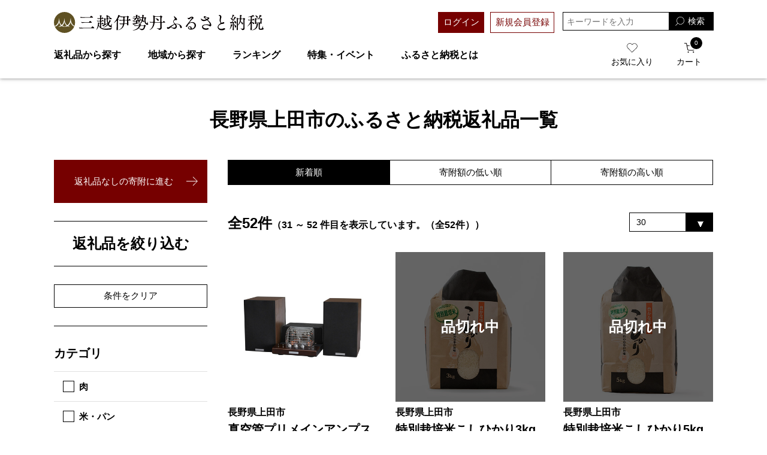

--- FILE ---
content_type: text/html;charset=utf-8
request_url: https://mifurusato.jp/category/JCH0175/?SEARCH_MAX_ROW_LIST=30&item_list_mode=1&sort_order=1&request=page&next_page=2
body_size: 22075
content:
<!DOCTYPE html>
<html xmlns:aigent_recommender="eb:AIGENT_RECOMMENDER/view_common.json" xmlns="http://www.w3.org/1999/xhtml" xml:lang="ja" lang="ja" prefix="og: http://ogp.me/ns# fb: http://ogp.me/ns/fb# article: http://ogp.me/ns/article#">
<head itemscope="" itemtype="http://schema.org/WPHeader">
  <meta http-equiv="Content-Type" content="text/html; charset=utf-8" />
  <meta name="format-detection" content="telephone=no" />
  <meta name="viewport" content="width=device-width,initial-scale=1.0" />
  <title>長野県上田市 | 三越伊勢丹ふるさと納税</title>
  <!-- <meta name="description" content="">  -->
  <!-- <meta name="keywords" content=""> -->
  <meta name="viewport" content="width=device-width,initial-scale=1" />
  <meta name="format-detection" content="telephone=no" />

  <!-- og -->
  <meta name="twitter:card" content="summary_large_image" />
  <meta property="og:title" content="ふるさと納税返礼品一覧 | 三越伊勢丹ふるさと納税" />
  <meta property="og:url" content="https://mifurusato.jp/j_list.html" />
  <meta property="og:description" content="三越伊勢丹グループのふるさと納税ポータルサイト。日本全国の店舗が地域の魅力、百貨店バイヤーおすすめの特産品をご紹介。" />
  <meta property="og:type" content="article" />
  <meta property="og:image" content="https://mifurusato.jp/client_info/MIFURUSATO/view/userweb/images/ogp/ogp.jpg" />
  <meta property="og:site_name" content="三越伊勢丹ふるさと納税" />
  <meta name="apple-mobile-web-app-title" content="三越伊勢丹ふるさと納税" />

  <!-- ファビコン -->
  <link href="/client_info/MIFURUSATO/view/userweb/favicon.ico?timestamp=1769501132895" rel="shortcut icon" />

  <!-- スマホ用アイコン -->
  <link rel="apple-touch-icon" sizes="180x180" href="https://mifurusato.jp/client_info/MIFURUSATO/view/userweb/images/common/apple-touch-icon.png?20200212" />
  <link rel="icon" type="image/png" href="https://mifurusato.jp/client_info/MIFURUSATO/view/userweb/images/common/android-touch-icon.png?20200212" sizes="180x180" />
  <!-- Windows用アイコン -->
  <meta name="application-name" content="三越伊勢丹ふるさと納税" />
  <meta name="msapplication-square70x70logo" content="https://mifurusato.jp/client_info/MIFURUSATO/view/userweb/images/common/small.jpg" />
  <meta name="msapplication-square150x150logo" content="https://mifurusato.jp/client_info/MIFURUSATO/view/userweb/images/common/medium.jpg" />
  <meta name="msapplication-wide310x150logo" content="https://mifurusato.jp/client_info/MIFURUSATO/view/userweb/images/common/wide.jpg" />
  <meta name="msapplication-square310x310logo" content="https://mifurusato.jp/client_info/MIFURUSATO/view/userweb/images/common/large.jpg" />
  <meta name="msapplication-TileColor" content="#FAA500" />

  <link href="/client_info/MIFURUSATO/view/userweb/css/style.css?timestamp=1769501132895" rel="stylesheet" type="text/css" />
  <script src="/client_info/MIFURUSATO/view/userweb/js/ebisu_lib.js?timestamp=1769501132895"></script>
  <script src="/client_info/MIFURUSATO/view/userweb/js/ebisu.js?timestamp=1769501132895"></script>
  <script type="text/javascript">
    //非遷移型のウィッシュリスト投入処理を使用する際は必須のJSとなります。
    eb$(function () {
      eb$('#itemListDetail .box').each(function () {

        var self = eb$(this);

        if (self.find(".wishStatus").hasClass("wished")) {
          self.find(".wishlistinserttag").hide();
          self.find(".wishlistdeletetag").show();
        } else {
          self.find(".wishlistinserttag").show();
          self.find(".wishlistdeletetag").hide();
        }
      });
    });
  </script>
  <script src="/client_info/MIFURUSATO/view/userweb/js/main.js?timestamp=1769501132895"></script>
  <script src="/client_info/MIFURUSATO/view/js/1.7.1.jquery.min.js?timestamp=1769501132895"></script>
  <script src="/client_info/MIFURUSATO/view/userweb/js/item_list_j.js?timestamp=1769501132895"></script>
  <script>
    // 自治体詳細ページへのリンクURL生成
    jQuery(function($){
      var LocalGovernmentCode = $(".LocalGovernmentCode").eq(0).text();
      $("#LocalGovernmentLink").attr("href", "../j/" + LocalGovernmentCode + ".html" );
    });
  </script>
<meta name="keywords" content="長野県上田市" /><link rel="canonical" href="https://mifurusato.jp/category/JCH0175/?SEARCH_MAX_ROW_LIST=30&amp;item_list_mode=1&amp;sort_order=1&amp;request=page&amp;next_page=2" /><!--Google Tag Manager -->
 <script>(function(w,d,s,l,i){w[l]=w[l]||[];w[l].push({'gtm.start':
 new Date().getTime(),event:'gtm.js'});var f=d.getElementsByTagName(s)[0],
 j=d.createElement(s),dl=l!='dataLayer'?'&l='+l:'';j.async=true;j.src=
 'https://www.googletagmanager.com/gtm.js?id='+i+dl;f.parentNode.insertBefore(j,f);
 })(window,document,'script','dataLayer','GTM-W7TC4KTF');</script>
 <!--End Google Tag Manager -->
<!-- Google Tag Manager -->
<script>(function(w,d,s,l,i){w[l]=w[l]||[];w[l].push({'gtm.start':
new Date().getTime(),event:'gtm.js'});var f=d.getElementsByTagName(s)[0],
j=d.createElement(s),dl=l!='dataLayer'?'&l='+l:'';j.async=true;j.src=
'https://www.googletagmanager.com/gtm.js?id='+i+dl;f.parentNode.insertBefore(j,f);
})(window,document,'script','dataLayer','GTM-W6RRNM4');</script>
<!-- End Google Tag Manager --><!-- Global site tag (gtag.js) - Google Analytics -->
<script async src="https://www.googletagmanager.com/gtag/js?id=G-43DFSWJ7TJ"></script>
<script>
  window.dataLayer = window.dataLayer || [];
  function gtag(){dataLayer.push(arguments);}
  gtag('js', new Date());

  gtag('config', 'G-43DFSWJ7TJ');
  gtag('config', 'UA-46674254-25');
</script>
</head>
<body class="item_list_page" itemscope="" itemtype="http://schema.org/WebPage">  <!--Google Tag Manager (noscript) -->
 <noscript><iframesrc="https://www.googletagmanager.com/ns.html?id=GTM-W7TC4KTF"
 height="0" width="0" style="display:none;visibility:hidden"></iframe></noscript>
 <!--End Google Tag Manager (noscript) -->
<!-- Google Tag Manager (noscript) -->
<noscript><iframe src="https://www.googletagmanager.com/ns.html?id=GTM-W6RRNM4"
height="0" width="0" style="display:none;visibility:hidden"></iframe></noscript>
<!-- End Google Tag Manager (noscript) -->
	<script type="text/javascript">
	if (typeof Ebisu != "undefined") {
		Ebisu.isLocal = false;
		Ebisu.rootPath = 'https://mifurusato.jp/';
	}
	</script>
	<script type="text/javascript">
<!--
// 
function nextItemListSelectCategory(selectInput) {
	document.location.href = selectInput.options[selectInput.selectedIndex].value;
}
//  
var beatedFlag = false;
function isUnbeaten() {
	if (beatedFlag) {
		return false;
	}
	beatedFlag = true;
	return true;
}
// 
function isUnbeatenSub() {
	if (beatedFlag) {
		return false;
	}
	return true;
}
// 
function isConfirmed() {
	return confirm('実行します。\nよろしいですか？');
}
// 
function next(request) {
	nextForm(null, null, null, request, null);
}
function nextKey(request, key) {
	nextForm(null, null, null, request, key);
}
function nextFormKey(form, request, key) {
	nextForm(form, null, null, request, key);
}
function nextAction(action, request) {
	nextForm(null, null, action, request, null);
}
function nextForm(form, target, action, request, key) {
	pos = -1;
	if (request != null) {
		pos = request.indexOf("download");
	}
	if (pos == -1 && action != null) {
		pos = action.indexOf("Menu001Logout");
	}
	if (pos == -1) {
		if (!isUnbeaten()) {
			alert('前のリクエストを処理中です。しばらくお待ちください。');
			return;
		}
	}
	if (form == null) {
		form = document.forms[0];
	}
	var oldTarget = form.target;
	if (target) {
		alert(target);
		form.target = target;
	}
	var oldAction = form.action;
	if (action != null) {
		form.action = action;
	}
	if (request == null) {
		request = '';
	}
	if (key != null) {
		form.key.value = key;
	}
	if (form.request != null) {
		form.request.value = request;
	}

	beforeExecuteSubmitForm();
	
	form.submit();

	form.target = oldTarget;
	form.action = oldAction;
}

(function() {
	func = function() {beatedFlag = false;};
	//
	if(typeof window.addEventListener == 'function'){ 
		window.addEventListener('unload', func, false);
		window.addEventListener('pageshow', func, false);
		return true;
	}
})();

var beforeExecuteSubmitForm = function() {
	// 
};

//-->
</script>
	<script type="text/javascript">
<!--
function ebisu_dateFormat(controller) {
  var reg = /^(\d{4})\/?(\d{1,2})\/?(\d{1,2})?$/;
  var str = ebisu_trim(controller.value);
  if (reg.test(str)) {
    var a = reg.exec(str);
    controller.value = a[1] + ebisu_conv(a[2]) + ebisu_conv(a[3]);
  }
}
function ebisu_conv(s) {
  var ret = "";
  if (s == null) {
  } else if (s.length == 1) {
    ret = "/0" + s;
  } else if (s.length == 2) {
    ret = "/" + s;
  }
  return ret;
}
function ebisu_revert(controller) {
  var reg = /^\d{4}\/\d{2}(\/\d{2})?$/;
  if (reg.test(controller.value)) {
    controller.value = controller.value.replace(/\/+/g, "");
  }
}
function ebisu_trim(s) {
  return s.replace(/^\s*/, "").replace(/\s*$/, "");
}
function ebisu_cc(){
  var e = event.srcElement;
  var r = e.createTextRange();
  r.moveStart("character", e.value.length);
  r.collapse(true);
  r.select();
}
//-->
</script>
	
	<script type="text/javascript">
<!--
//
function showSubWindowActionRequest(action, request, width, height) {
	return showSubWindowActionRequestKey(action, request, null, width, height);
}
//
function showSubWindowActionRequestKey(action, request, key, width, height) {
	var pos = action.indexOf("?");
	var requestString = "";
	if (pos == -1) {
		requestString = "?request=";
	} else {
		requestString = "&request=";
	}
	requestString += request;
	if (key != null) {
		requestString += "&key=" + key;
	}
	return showSubWindow(action + requestString, width, height);
}
//
var ebisuSubWindow;
function showSubWindow(url, width, height) {
	if (ebisuSubWindow != null) {
		ebisuSubWindow.close();
	}
	ebisuSubWindow = showSubWindowPrivate(url, width, height, "ebisuSubWindow");
	if (ebisuSubWindow == null) {
		alert('ウィンドウのポップアップがブラウザによってブロックされました。誠に恐れ入りますが、直接ボタンをクリックするか、ブラウザのポップアップブロックの設定を調整してください。');
		return false;
	}
	ebisuSubWindow.focus();
	return ebisuSubWindow;
}
//
function showSubWindowPrivate(url, width, height, windowName) {
	//
	if (width == null) {
		width = 750;
	}
	if (height == null) {
		height = 650;
	}
	if (url.indexOf("http") != 0) {
		url = "http://mifurusato.jp/" + url;
	}
	if (!isUnbeatenSub()) {
		alert("前のリクエストを処理中です。しばらくお待ちください。");
	} else {
		return window.open(url, windowName, "width="+width+", height="+height+", toolbar=0, menubar=0, location=0, status=yes, scrollbars=yes");
	}
}

//
function closeAllSubwindow() {
	if (ebisuSubWindow != null && !ebisuSubWindow.closed ) {
		ebisuSubWindow.close();
	}
}
-->
</script>
	<script type="text/javascript">
<!--
function joinDate(idName, yearName, monthName, dayName) {
	if(yearName != null &&monthName != null && dayName != null){
		document.getElementById(idName).value = document.getElementById(yearName).value + '/' + document.getElementById(monthName).value + '/' +document.getElementById(dayName).value
	}
}
function yearFormat(yearName){
	var value = document.getElementById(yearName).value;
	if (!isNaN(value) && value.length == 1) value = '200' + value; if (!isNaN(value) && value.length == 2) value = '20' + value; if (!isNaN(value) && value.length == 3) value = '2' + value;
	document.getElementById(yearName).value = value;
}
//-->
</script>
	
	
	
	<script type="text/javascript">
// <!--
// 
function getMultipleNarrowDownCategoryToggle() {
	// 
	try {
		return multipleNarrowDownCategoryToggle();
	} catch(e){
	// 
	} finally {
	// 
	}
}
// 
eb$(function(){
	// 
	convertUrlForAjaxNarrowDownMultiple();
	var url = window.location.href;
	if (url.indexOf('#') != -1) {
		initMultipleNarrowDownCategoryList();
		initOtherAjaxSearchParameter(url);
		ajaxNarrowDownMultipleCategory(url);
	} else {
		getMultipleNarrowDownCategoryToggle();
	}
});

// 
function initOtherAjaxSearchParameter(url) {
	// 
	if (url.indexOf('other=(') != -1) {
		// 
		var otherParams = url.split('other=(')[1].replace('other=(', '').replace(')','');
		var paramList = otherParams.split('&');
		var param = [];
		var paramName;
		var paramValue;
		for (i =0; i < paramList.length; i++){
			param = paramList[i].split('=');
			paramName = param[0];
			paramValue = decodeURIComponent(param[1]);
			// 
			eb$('form[name=siborikomi_form] [name=' + paramName + ']').val(paramValue);
			eb$('form[name=keyword_search_form] [name=' + paramName + ']').val(paramValue);
			eb$('form[name=list_form] [name=' + paramName + ']').val(paramValue);
			eb$('form[name=itemSearchMax_form] [name=' + paramName + ']').val(paramValue);
		}
	}
}

// 
function narrowDownAjaxCheckboxReconstruction(url) {
	// 
	if (url.indexOf('#') == -1) {
		return;
	}
	var urls = url.split('#');
	if (urls[1].indexOf('&') != -1) {
		var cats = urls[1].split('&');
		for ( i =0; i < cats.length; i++) {
			selectedCats = cats[i].split('%');
			var parentCat = selectedCats[0].split('=')[0];
			var child = "";
			for ( j =0; j < selectedCats.length; j++) {
				if (j == 0) {
					child = selectedCats[j].split('=')[1];

				} else {
					child = selectedCats[j];
				}
				narrowDownAjaxMakeCheckBoxTrue(child);
			}
		}
	} else if (urls[1] != null) {
		if (urls[1].length > 0)
		selectedCats = urls[1].split('%');
		var parentCat = selectedCats[0].split('=')[0];
		var child = "";
		for ( j =0; j < selectedCats.length; j++) {
			if (j == 0) {
				child = selectedCats[j].split('=')[1];

			} else {
				child = selectedCats[j];
			}
			narrowDownAjaxMakeCheckBoxTrue(child);
		}
	}
}
// 
function narrowDownAjaxMakeCheckBoxTrue(name) {
	// 
	if (document.getElementById(name) != null) {
	document.getElementById(name).checked = true;
	}
}



function getIsPointerAllSelected() {
	// 
	var rtn = false;
	try {
		rtn = isPointerAllSelected();
	} catch(e){
	// 
	} finally {
		return 	rtn;
	}
}


// 
function getAjaxNarrowDownMultipleCategoryUrl(url) {
	// 
	var pointerParentCat = '';
	if (url.indexOf('&pointercat=') != -1) {
		var params = url.split('&pointercat=');
		url = params[0];
		// 
		if (!getIsPointerAllSelected()) {
			pointerParentCat = params[1];
		}
	}
	var urls = url.split('#');
	var cats = urls[1].split('&');
	var firstParentCat;
	if (urls[1] == '') {
		originalUrl = urls[0];
	}
	urls[1] = "";
	for ( i =0; i < cats.length; i++) {
		selectedCats = cats[i].split('%');
		var parentCat = selectedCats[0].split('=')[0];
		// 
		if (getIsPointerAllSelected()) {
			if (pointerParentCat != '') {
				pointerParentCat = pointerParentCat + ',';
			}
			pointerParentCat = pointerParentCat + parentCat;
		}
		if (i == 0) {
			firstParentCat = parentCat;
		}
		cats[i] = "";
		for ( j =0; j < selectedCats.length; j++) {
			if (j != 0) {
				selectedCats[j] = '&' + parentCat + '=' + selectedCats[j];
			}
			cats[i] = cats[i] + selectedCats[j];
		}
		if (i != 0) {
			urls[1] = urls[1] + '&';
		}
		urls[1] = urls[1] + cats[i];
	}
	urls[1] = narrowDownAjaxReplaceAll(urls[1],'&',',');
	urls[1] = narrowDownAjaxReplaceAll(urls[1],'=',':');
	var match = urls[0].match(/(\?|&)condition=/);
	if(match) {
		var urlArrays = urls[0].split(match[0]);
		strArrays = urlArrays[1].split('&');
		if (strArrays[0] != '') {
			strArrays[0] = match[0] + strArrays[0] + ',' + urls[1];
		} else {
			strArrays[0] = match[0] + urls[1];
		}
		url = urlArrays[0];
		for ( i =0; i < strArrays.length; i++) {
			if (i != 0) {
				url = url + '&';
			}
			url = url + strArrays[i];
		}
	} else {
		if (urls[0].indexOf('?') != -1) {
		url = urls[0] + '&condition=' + urls[1];
		} else {
		url = urls[0] + '?condition=' + urls[1];
		}
	}

	// 
	if (!getIsChangeMultipleCatPointer() && (!getIsAjaxPointerNone() || getIsAjaxPointerCats(cats))) {
			// 
			pointerParentCat = firstParentCat;
	}

	if (pointerParentCat != '' && pointerParentCat != undefined) {
		url = url +  '&pointerMultipleCat=' + pointerParentCat;
	}
	return url;
}

function getIsAjaxPointerCats(cats) {
	var rtn = cats.length == 1;
	try {
		rtn = getIsAjaxPointerCatsCustomize(cats);
	} catch(e){
	// 
	} finally {
		return 	rtn;
	}
}

function getIsChangeMultipleCatPointer() {
	// 
	var rtn = false;
	try {
		rtn = isChangeMultipleCatPointer();
	} catch(e){
	// 
	} finally {
		return 	rtn;
	}
}


// 
function execAjaxForNarrowDown(url, narrowDownCallback) {
	var jqv = "1";
	try {
		jqv = eb$.fn.jquery;
	} catch (e) {
	}
	if (jqv != null) {
		var index = jqv.indexOf('.');
		if (index > -1) {
			jqv = jqv.substring(0, index);
		}
	}
	var useLatestJquery = ('1' == '') && (jqv >= 3);
	if (useLatestJquery) {
		eb$.ajax({
			url: url
			,contentType: 'application/x-www-form-urlencoded'
			,'cache' : false
		}).done(function(data){
			narrowDownCallback(data);
		}).fail(function(data){
		});
	} else {
		eb$.ajax({
			url: url
			,contentType: 'application/x-www-form-urlencoded'
			,'cache' : false
		}).success(function(data){
			narrowDownCallback(data);
		}).error(function(data){
		});
	}
}

// 
function ajaxNarrowDownMultipleCategory(url) {
// 
	var originalUrl = url;
	// 
	var otherParamList = '';
	// 
	if (url.indexOf('other=(') != -1) {
		// 
		otherParamList = url.split('other=(')[1].replace('other=(', '').replace(')','');
		// 
		url =  url.replace('&other=(' + url.split('other=(')[1], '');
	}
	if (url.indexOf('#') != -1) {
		// 
		url = getAjaxNarrowDownMultipleCategoryUrl(url);
		// 
		if (otherParamList != '') {
			var otherParam = otherParamList.split('&');
			for ( i = 0; i < otherParam.length; i++) {
				// 
				var param = otherParam[i];
				var paramName = param.split('=')[0];
				if (url.indexOf(paramName + '=') != -1){
					// 
					var urls = url.split(paramName + '=');
					var num = urls[1].indexOf('&');
					var replaceChar = urls[1];
					if (num != -1){
						replaceChar = replaceChar.substr(0, num + 1);
					}
					urls[1] = urls[1].replace(replaceChar, '');
					url = urls[0] + urls[1];
				}
			}
			url = url + '&isOther=true&' + otherParamList;
		}
	} else {
// 
// 
// 
	}
	url = getCustomizedAjaxNarrowDownMultipleCategoryUrl(url);
	execAjaxForNarrowDown(url, function(data){
		// 
		renderRefineSearch(data);
		renderItemList();
		var titleScr = /<title>(.*)<\/title>/;
		var titleStr = titleScr.exec(data)[1];
		document.title = titleStr;
		window.location.href = originalUrl;
		narrowDownAjaxCheckboxReconstruction(originalUrl);
		getMultipleNarrowDownCategoryToggle();
		getCustomaizeActionAfterAjaxSearch();
	});

	return false;
}

// 
function getCustomizedAjaxNarrowDownMultipleCategoryUrl(url) {
	var tempUrl = url;
	try {
		// 
		tempUrl = customizeAjaxNarrowDownMultipleCategoryUrl(url);
	} catch(e){
	// 
	} finally {
		return tempUrl;
	}
}

// 
// 
function renderRefineSearch(data) {

	n=navigator.appVersion;
	var categoryListHtml = eb$(data).find('div#narrowListCategory');
	if (categoryListHtml.length == 0) {
		categoryListHtml = eb$(data).filter('div#narrowListCategory');
	}
	var listHtml = eb$(data).find('div#list');
	if (listHtml.length == 0) {
		listHtml = eb$(data).filter('div#list');
	}
	if (-1 == n.indexOf("MSIE 7.")) {
		eb$('div#narrowListCategory').html(categoryListHtml.hide());
		eb$('div#list').html(listHtml.hide());
		eb$('#AJAX_MULTIPLE_NARROWDOWN_CATEGORY_LOADING').hide();
		eb$('div#narrowListCategory').show();
		eb$('div#list').fadeIn();
	} else {
		eb$('#AJAX_MULTIPLE_NARROWDOWN_CATEGORY_LOADING').hide();
		eb$('div#narrowListCategory').html(categoryListHtml);
		eb$('div#narrowListCategory').show();
		eb$('div#list').html(listHtml);
		eb$('div#list').show();
	}

}

// 
function renderItemList() {

	if(eb$('#itemListSimple').attr('id') != undefined){
		eb$('#itemListSimple .box').each(function(){
			var self = eb$(this);
			renderwishList(self)
		});
	}else if(eb$('#itemListImage').attr('id') != undefined){
		eb$('#itemListImage .box').each(function(){
			var self = eb$(this);
			renderwishList(self)
		});
	}else if(eb$('#itemListDetail').attr('id') != undefined){
		eb$('#itemListDetail .box').each(function(){
			var self = eb$(this);
			renderwishList(self)
		});
	}else if(eb$('#itemList').attr('id') != undefined){
		eb$('#itemList .box').each(function(){
			var self = eb$(this);
			renderwishList(self)
		});
	}
}

// 
function renderwishList(data) {
	if(data.find(".wishStatus").hasClass("wished")) {
		data.find(".wishlistinserttag").hide();
		data.find(".wishlistdeletetag").show();
	} else {
		data.find(".wishlistinserttag").show();
		data.find(".wishlistdeletetag").hide();
	}
}

// 
function getCustomaizeActionAfterAjaxSearch() {
	// 
	try {
		return customaizeActionAfterAjaxSearch();
	} catch(e){
	// 
	} finally {
	// 
	}
}

// 
function getIsAbleToChoseOneChildCat() {
	// 
	var rtn = false;
	try {
		rtn = isAbleToChoseOneChildCat();
	} catch(e){
	// 
	} finally {
		return 	rtn;
	}
}

var isFirstSearch;
// 
function selectItemNarrowDownCategory(object) {
	// 
		isFirstSearch = false;
		var multipleCategory_index  = document.URL.indexOf('#');
		var url = document.URL;

		// 
		if (url.indexOf('other=(') != -1) {
			otherParamList = url.split('other=(')[1].replace('other=(', '').replace(')','');
			url =  url.replace('&other=(' + url.split('other=(')[1], '');
		}
		var tempMultiCat = '';
		if (multipleCategory_index != -1) {
			var tempMultiCat = url.substr(multipleCategory_index +1 );
		}
		if (url.indexOf('item_list') == -1 && url.indexOf('category/') == -1 ) {
			url = Ebisu.rootPath + 'item_list.html';
			if (tempMultiCat != '') {
				url = url + '#' + tempMultiCat;
				multipleCategory_index = url.indexOf('#');
			}
			isFirstSearch = true;
		}
		if (url.indexOf('&pointercat=') != -1) {
			var params = url.split('&pointercat=');
			url = params[0];
		}

		var multipleCategorys = "";
		var newMultipleCategorys = "";
		var parent = "";
		var child = "";
		var splitIndex;
		var obj = object.value;
		var bool = object.checked;

		if(obj == null) {
			return;
		}

		splitIndex = obj.indexOf(':');
		parent = obj.substr(0,splitIndex);
		child = obj.substr(splitIndex +1);

		if(multipleCategory_index == -1){
			url = url + '#' + parent + '=' + child;
		} else {
			multipleCategorys = url.substr(multipleCategory_index +1 );
			url = url.substr(0,multipleCategory_index);

			// 
			var selected = multipleCategorys.split('&');
			var parent_exist = false;
			for ( var i_selected = 0; i_selected < selected.length; i_selected++) {
				var selected_parent = selected[i_selected].split('=');
				if(selected_parent[0] == parent){
					parent_exist = true;
				}
			}

			if (parent_exist) {
				var cats = multipleCategorys.split('&');
				// 
				if (bool) {
					for ( i =0; i < cats.length; i++) {
						var cat = cats[i].split('=');
						if (cat[0] == parent){
							// 
							if (getIsAbleToChoseOneChildCat()) {
								// 
								var ChosenCats = cat[1].split('%');
								for ( z =0; z < ChosenCats.length; z++) {
									ChosenCats[z].checked = false;
								}
								cats[i] = cat[0] + '=' + child;
							} else {
								cats[i] = cats[i] + '%' + child;
							}
						}
						if (newMultipleCategorys != '') {
							newMultipleCategorys = newMultipleCategorys + '&';
						}
						newMultipleCategorys = newMultipleCategorys + cats[i];
					}
					url = url + '#' + newMultipleCategorys;
				// 
				} else {
					var notAddAnd = false;
					for ( i =0; i < cats.length; i++) {
						notAddAnd = false;
						var cat = cats[i].split('=');
						// 
						if (cat[0] == parent){
							// 
							if (cat[1].indexOf('%') != -1) {
								// 
								var categorys = cat[1].split('%');
								var newCats = '';
								for ( j =0; j < categorys.length; j++) {
									if (categorys[j] != child) {
										if (newCats != '') {
											newCats = newCats + '%';
										}
										newCats = newCats + categorys[j];
									}
								}
								cats[i] = cat[0] + '=' + newCats;
							// 
							} else {
								cats[i] = '';
								notAddAnd = true;
							}
						}
						if (newMultipleCategorys != '' && !notAddAnd) {
							newMultipleCategorys = newMultipleCategorys + '&';
							notAddAnd = false;
						}
						newMultipleCategorys = newMultipleCategorys + cats[i];
					}
					if (newMultipleCategorys != '') {
						url = url + '#' + newMultipleCategorys;
					}
				}
			} else {
				multipleCategorys = multipleCategorys + '&' + parent + '=' + child;
				url = url + '#' + multipleCategorys;
			}
		}
		var pointerCat = object.value.split(':')[0];
		if (getIsPointerAllSelected()) {
			pointerCat = 'allselected';
		}
		changeUrlAndDoAjaxForMultipleNarrowDownCategory(url, pointerCat, false);
}

function selectItemNarrowDownCategoryMultiple() {
	// 
	var multipleCategory_index  = document.URL.indexOf('#');
	var url = document.URL;

	// 
	if (url.indexOf('other=(') != -1) {
		otherParamList = url.split('other=(')[1].replace('other=(', '').replace(')','');
		url =  url.replace('&other=(' + url.split('other=(')[1], '');
	}
	if (multipleCategory_index != -1) {
		url = url.split('#')[0];
	}
	var len = eb$(narrowDownCategoryMultiple).length;
	var categories = '#';
	var pointer = '';
	for(var i=0; i<len; i++){
		var category = '';
		var childrenLen = eb$('#narrowDownmenu' + i).children().length;
		for(var j=0; j<childrenLen; j++){
			var list = eb$('#narrowDownmenu' + i).children()[j];
			if (eb$(list).children()[0].checked == true) {
				if (category != '') {
					category = category + '%' + eb$(list).children()[0].value.split(':')[1];
				} else {
					if (pointer != '') {
						pointer = pointer + ',';
					}
					pointer = pointer + eb$(list).children()[0].value.split(':')[0];
					category = category + eb$(list).children()[0].value.replace(':','=');
				}
			}
		}
		if (categories != '#' && category != '') {
			categories = categories + '&';
		}
		categories = categories + category;
	}

	url = url + categories;
	changeUrlAndDoAjaxForMultipleNarrowDownCategory(url, pointer, false);
}

function narrowDownAjaxOpenMenu(obj) {            // 
	obj.style.display = "block";
}
function narrowDownAjaxCloseMenu(obj) {            // 
	obj.style.display = "none";
}

function narrowDownAjaxReplaceAll(expression, org, dest){
	return expression.split(org).join(dest);
}

function clearSelectedCategory(name) {
	// 
	var multipleCategory_index  = document.URL.indexOf('#');
	var url = document.URL;
	var multipleCategorys = "";
	var newMultipleCategorys = "";
	if(multipleCategory_index != -1){
		multipleCategorys = url.substr(multipleCategory_index +1 );
		url = url.substr(0,multipleCategory_index);
		if (multipleCategorys.indexOf(name) != -1) {
			var cats = multipleCategorys.split('&');
			for (i=0;i<cats.length;i++) {
				var parent = cats[i].split('=')[0];
				if (parent != name && parent != "pointercat") {
					if (newMultipleCategorys != '') {
						newMultipleCategorys = newMultipleCategorys + '&';
					}
					newMultipleCategorys = newMultipleCategorys + cats[i]
				}
			}
			if (newMultipleCategorys != '') {
				url = url + '#' + newMultipleCategorys;
			}
			changeUrlAndDoAjaxForMultipleNarrowDownCategory(url, name, false);
		}
	}
}

function getIsAjaxPointerNone() {
	// 
	var rtn = false;
	try {
		rtn = isAjaxPointerNone();
	} catch(e){
	// 
	} finally {
		return 	rtn;
	}
}

function changeUrlAndDoAjaxForMultipleNarrowDownCategory(url, name, isAllClear) {
	// 
	if (getIsAjaxPointerNone()) {
		name = '';
	}
	if (url.indexOf('#') != -1) {
		url = url + '&pointercat=' + name;
	}
	initMultipleNarrowDownCategoryList();
	if (isAllClear != true){
		// 
		url = addOtherAjaxSearchParameter(url);
	}
	var isUrlChanged = false;
	// 
	var tempUrl = '';
	var ankerUrl = '';
	multipleCategory_index = url.indexOf('#');
	if (url.indexOf('next_page=') != -1) {
		var params = url.substring(0, multipleCategory_index).split('&');
		if (multipleCategory_index != -1) {
			ankerUrl = url.substring(multipleCategory_index);
		}
		for ( index=0; index < params.length; index++) {
			if (params[index].indexOf('next_page=') != -1) {
				tempUrl = tempUrl + '&next_page=1';
			} else {
				if (index == 0) {
					tempUrl = tempUrl + params[index];
				} else {
					tempUrl = tempUrl + '&' + params[index];
				}
			}
		}
		isUrlChanged = true;
		url = tempUrl + ankerUrl;
	}
	if (multipleCategory_index == -1) {
		if (url.indexOf('other=(') != -1) {
			// 
			url = url.replace('&other=(', '#&other=(');
		}
	} else {
		if (url.indexOf('other=(') == -1) {
			// 
			url = url.replace('#&pointercat=', '');
		} else {
			// 
			url = url.replace('#&pointercat=', '#');
		}
	}
	if (isUrlChanged == false) {
		window.location.href = url;
	} else {
		// 
		n=navigator.appVersion;
		if (-1 == n.indexOf("MSIE 7.") && -1 == n.indexOf("MSIE 8.")　&& -1 == n.indexOf("MSIE 9.")) {
			history.pushState(null,null,url);
		} else {
			window.location.href = url;
			return false;
		}
	}
	if (!isFirstSearch) {
		ajaxNarrowDownMultipleCategory(url);
	}
}

// 
function addOtherAjaxSearchParameter(url) {
	// 
	var otherParam = '';
	var names = getOtherAjaxSearchParamNames();
	for ( index = 0; index < names.length; index++) {
		var value = eb$('form[name=siborikomi_form] [name=' + names[index] + ']').val();
		if (value != '' && value) {
			var encValue = encodeURIComponent(value);
			if (otherParam != '') {
				otherParam = otherParam + "&" + names[index] + "=" + encValue;
			} else {
				otherParam = otherParam + names[index] + "=" + encValue;
			}
		}
		if (value == '' || value){
			// 
			eb$('form[name=siborikomi_form] [name=' + names[index] + ']').val(value);
			eb$('form[name=keyword_search_form] [name=' + names[index] + ']').val(value);
			eb$('form[name=list_form] [name=' + names[index] + ']').val(value);
			eb$('form[name=itemSearchMax_form] [name=' + names[index] + ']').val(value);
		}
	}
	if (otherParam != '') {
		url = url + "&other=(" + otherParam + ")";
	}
	return url;
}

// 
function getOtherAjaxSearchParamNames() {
	var rtn = [];
	try {
		// 
		rtn = getCustomizedOtherAjaxSearchParams();
	} catch(e){
	// 
	} finally {
		return rtn;
	}
}

function clearSelectedCategoryAll() {
	// 
	initMultipleNarrowDownCategoryList();
	var multipleCategory_index  = document.URL.indexOf('#');
	var url = document.URL;
	if(multipleCategory_index != -1){
		url = url.split('#')[0];
	}
	changeUrlAndDoAjaxForMultipleNarrowDownCategory(url, '', true);
}

function clearSelectedCategorySingle(name) {
	name.checked = false;
	selectItemNarrowDownCategory(name);
}

function initMultipleNarrowDownCategoryList() {
	// 
	try {
		return customaizedDoHideAndShowList();
	} catch(e){
		try {
			return defaultHideAndShowList()
		} catch(e1){
			eb$('#narrowListCategory').hide();
			eb$('#list').hide();
			eb$('#AJAX_MULTIPLE_NARROWDOWN_CATEGORY_LOADING').show();
		}
	}
}

function convertUrlForAjaxNarrowDownMultiple() {
	// 
	var url = document.URL;
	ua=navigator.appVersion;

		if (-1 != url.indexOf("ankerparams=")) {
			initMultipleNarrowDownCategoryList();
			var ankerUrl = url.substring(url.indexOf("ankerparams="));
			url = url.substring(0, url.indexOf("ankerparams="));
			var restParam = ankerUrl.substring(ankerUrl.indexOf("&") + 1);
			ankerUrl = ankerUrl.substring(ankerUrl.indexOf("ankerparams=") + 12, ankerUrl.indexOf("&"));
			ankerUrl = decodeURIComponent(ankerUrl);
			ankerUrl = narrowDownAjaxReplaceAll(ankerUrl,',','&');
			ankerUrl = narrowDownAjaxReplaceAll(ankerUrl,':','=');
			if (ankerUrl != '') {
				ankerUrl = '#' + ankerUrl;
			}
			url = url + restParam + ankerUrl;
			window.location.href = url;
			return false;
		}
}
-->
</script><script type="text/javascript">
<!--
//
function isAjaxPointerNone() {
	return true;
}
//
function isPointerAllSelected() {
	return false;
}
//-->
</script><script type="text/javascript">
<!--
function isAbleToChoseOneChildCat() {
	return false;
}

// 
// 
function defaultHideAndShowList() {
	eb$('#list').hide();
	eb$('#AJAX_MULTIPLE_NARROWDOWN_CATEGORY_LOADING').show();
}
//-->
</script>
	
	
	
	
	

<script type="text/javascript">
//<!--

// 
function change_order(order) {
	document.list_form.request.value = 'change_order';
	document.list_form.sort_order.value = order;
	sendAddHashRequest(eb$('form[name="list_form"]'));
}
// 
function change_detail_mode() {
	document.list_form.item_list_mode.value = '1';
	sendAddHashRequest(eb$('form[name="list_form"]'));
}
// 
function change_image_mode() {
	document.list_form.item_list_mode.value = '2';
	sendAddHashRequest(eb$('form[name="list_form"]'));
}
// 
function change_simple_mode() {
	document.list_form.item_list_mode.value = '0';
	sendAddHashRequest(eb$('form[name="list_form"]'));
}

// 
// 
function sendAddHashRequest(form){
	form = delankerparam(form);
	if (addInputBrowser() && location.hash != '') {
		var url = location.pathname;
		var param = form.serialize();
		if(param != ""){
			window.location.href = url +"?" + param + location.hash;
		}else{
			window.location.href = url + location.hash;
		}
	}else{
		// 
		form.submit();
	}
	return;
}

// 
// 
// 
function delankerparam(form){
	var elements = form.find('input:hidden');
	for (var i = 0; i < elements.length; i++) {
		if(elements[i].name == "ankerparams" && elements[i].value == ""){
			elements[i].parentNode.removeChild(elements[i]);
		}
	}
	return form;
}

// 
// 
function addInputBrowser(){
	var agent = window.navigator.userAgent.toLowerCase();
	if(agent.indexOf('msie') !== -1 ||
			(agent.indexOf('trident') !== -1)	||
			(agent.indexOf('edge') !== -1)){
		//
		return true;
	}
	return false;
}



// 
function change_search_max_row(req, value) {
	document.itemSearchMax_form.request.value = req;
	document.itemSearchMax_form.SEARCH_MAX_ROW_LIST.value = value;
	sendAddHashRequest(eb$('form[name="itemSearchMax_form"]'));
}

//
function execAjaxForItemList(url, execAjaxCallback) {
	eb$.ajax({type:"POST", url:url, cache:false, ifModified:false})
	.done(function(response, textStatus, jqXHR){
		execAjaxCallback(jqXHR);
	});
}
//
function putItemToWishListAfterAjaxCheck(paramUrl, itemCd, propcd, token, obj) {
	if (!isUnbeaten()) {
		alert('処理中です。');
		return;
	}
	var url = paramUrl + "?request=insert_wishlist&token=" + token + "&item_cd=" + itemCd;
	if (propcd != null && propcd != '' && propcd != undefined) {
		url = url + '-' + propcd;
	}
	execAjaxForItemList(url, function(jqXHR){
		var error = JSON.parse(jqXHR.responseText).ERROR;
		if (error != '' && error != undefined) {
			//  
			ajaxPutToWishListErrorAction(jqXHR, obj);
			beatedFlag = false;
		} else {
		//  
			ajaxPutToWishListSuccessAction(jqXHR, obj);
			if(typeof outputGtagInsertWishList !== 'undefined'){
				outputGtagInsertWishList(itemCd);
			}
			beatedFlag = false;
		}
	});
	return false;
};


//
function deleteItemToWishListAfterAjaxCheck(paramUrl, memberId, itemCd, token, obj) {
	if (!isUnbeaten()) {
		alert('処理中です。');
		return;
	}
	var url = paramUrl + "?request=delete_wishlist&token=" + token + "&ITEM_CD=" + itemCd + "&MEMBER_ID=" + memberId;
	execAjaxForItemList(url, function(jqXHR){
		var error = JSON.parse(jqXHR.responseText).ERROR;
		if (error != '' && error != undefined) {
			//  
			ajaxPutToWishListErrorAction(jqXHR, obj);
			beatedFlag = false;
		} else {
		//  
			ajaxPutToWishListSuccessAction(jqXHR, obj);
			beatedFlag = false;
		}
	});
	return false;
};


// 
function ajaxPutToWishListErrorAction(msg, obj) {
	var error = JSON.parse(msg.responseText).ERROR;
	alert(error);
}

// 
function ajaxPutToWishListSuccessAction(msg, obj) {
	var self = eb$(obj);
	var parent = eb$(obj).parent();
	if(parent.find(".wishStatus").hasClass("wished")) {
		parent.find('.wishlistMessage').hide();
		showPop(parent.find('.wishlistDelMessage'));
		parent.find(".wishStatus").removeClass("wished");
			parent.find(".wishlistdeletetag").hide();
			parent.find(".wishlistinserttag").show();
	} else {
		parent.find('.wishlistDelMessage').hide();
		showPop(parent.find('.wishlistMessage'));
		parent.find(".wishStatus").addClass("wished");
			parent.find(".wishlistinserttag").hide();
			parent.find(".wishlistdeletetag").show();
	}
	
}
-->
</script><script type="text/javascript">
//<!--

// 
var input_key_buffer = new Array();

// 
function putItemToCartAfterAjaxCheck(paramUrl, request, itemCd, obj, params, formName) {
	if (!KeyIsDown(32)) {
		if (!isUnbeaten()) {
			alert('処理中です。');
			return;
		}
	}
	param = getAjaxParamsForItemCheck(params, formName);
	paramInfo = "&item_cd=" + itemCd + param;
	if (!KeyIsDown(32)) {
		isAjaxCheckPossibleToPutToCart(paramUrl, paramInfo, request, itemCd, obj);
	} else {
		KeyIsDown(32) = true;
	}
	return false;
}
function getAjaxParamsForItemCheck(names, formName) {
	var rtn = "";
	if (names ==null || names == "") {
		return rtn;
	}
	var paramsNames = names.split(",");
	for (var i = 0; i < paramsNames.length; i++) {
		var element = document.getElementsByName("'" + formName + "'")[paramsNames[i]];
		var value = getOptionValue(element);
		rtn = rtn + "&" + paramsNames[i] + "=" + value;
	}
	return rtn;
}
function KeyIsDown(key_code){
	if(input_key_buffer[key_code])	{
		input_key_buffer[key_code] = false;
		return true;
	}
	return false;
}

// 
function execAjaxForPutToCart(url, data, putToCartCallback) {
	eb$.ajax({type: "POST", url: url, data:data, cache:false, ifModified:false})
	.done(function(response, textStatus, jqXHR){
		putToCartCallback(jqXHR);
	});
}

// 
function isAjaxCheckPossibleToPutToCart(paramUrl, paramInfo, request, itemCd, obj) {
	var url;
	if (paramUrl.indexOf("?") != -1) {
		url = paramUrl + "&request=" + request;
	} else {
		url = paramUrl + "?request=" + request;
	}
	execAjaxForPutToCart(url, "&response_type=json" + paramInfo, function(jqXHR){
		var error = JSON.parse(jqXHR.responseText).ERROR;
		if (error != '' && error != undefined) {
			// 
			ajaxPutToCartErrorAction(jqXHR, obj);
			beatedFlag = false;
		} else {
			// 
			ajaxPutToCartSuccessAction(jqXHR, obj);
			if(typeof outputGtagInsertCart !== 'undefined'){
				outputGtagInsertCart(itemCd);
			}
			if(typeof sendStaffStartTrackingRequest !== 'undefined') {
				sendStaffStartTrackingRequest(itemCd, paramInfo);
			}
			if (false){
				ajaxCartInfoUpdate();
			}
			beatedFlag = false;
		}
	});
}

// 
// 
function ajaxCartInfoUpdate(){
	// 
	var CLASS_NAME_LIST = [
			"cart_item_count",								// 
			"cart_amount_sum",								// 
			"cart_syokei",									// 
			"cart_syokei_hontai",							// 
			"cart_syokei_tax",								// 
			"cart_syokei_zeikomi",							// 
			"cart_before_teiki_discount_syokei_hontai",		// 
			"cart_before_teiki_discount_syokei_tax",		// 
			"cart_before_teiki_discount_syokei_zeikomi",	// 
			"cart_teiki_discount_syokei_hontai",			// 
			"cart_maker_syokei_hontai",						// 
			"cart_maker_syokei_tax",						// 
			"cart_maker_syokei_zeikomi",					// 
			"cart_add_point_sum",							// 
			"cart_item_code_list"							// 
	];
	var urlData = new Object();
	urlData["REQUEST"] = 'get_cart_info_data';
	
	// 
	var upNameList = "";
	// 
	var allElements = document.getElementsByTagName('*');
	// 
	for (var i in CLASS_NAME_LIST) {
		var className = CLASS_NAME_LIST[i];
		for (var n = 0; n < allElements.length; n++){
			if(allElements[n].className == className){
				if(upNameList != ""){
					upNameList += ",";
				}
				upNameList += className;
			}
		}
	}
	if(upNameList == ""){
		return;
	}
	urlData["UPDATE_NAME_LIST"] = upNameList;
	var url = 'https://mifurusato.jp/ajax_get_cart_info.html';
	// 
	execAjaxForPutToCart(url, urlData, function(jqXHR){
		var error = JSON.parse(jqXHR.responseText).ERROR;
		if (error != '' && error != undefined) {
			// 
			var errorMessage = error + "\nカート投入前のカート情報を表示します。";
			alert(errorMessage);
			beatedFlag = false;
		} else {
			// 
			callBackCartInfoUpdate(JSON.parse(jqXHR.responseText));
			beatedFlag = false;
		}
	});
}

// 
function callBackCartInfoUpdate(res){
	// 
	var len = 0;
	for (key in res.SELECT_DATA) {
		  len++;
	}
	if(len == 0){
		return;
	}
	
	// 
	var allElements = document.getElementsByTagName('*');
	// 
	for(var i in res.SELECT_DATA){
		for(var key in res.SELECT_DATA[i]){
			for (var n = 0; n < allElements.length; n++){
				if (allElements[n].className == key){
					allElements[n].innerHTML = res.SELECT_DATA[i][key];
				}
			}
		}
	}
}

function getOptionValueSub(name, formName) {
	var element = document.getElementsByName("'" + formName + "'")[name];
	return getOptionValue(element);
}

function getOptionValue(element) {
	if (element != null) {
		if (element.type == 'select-one') {
			var i = element.selectedIndex;
			return element[i].value;
		}
		if (element.type == 'radio') {
			if (element.checked) {
				return element.value;
			}
		}
		if (element.type == 'text') {
			return element.value;
		}
		if (element.type == 'hidden') {
			return element.value;
		}
		if (element.length != null) {
			// 
			if (element[0].type == 'radio') {
				var N = element.length;
				for (var i = 0; i < N; i++) {
					if (element[i].checked) {
						return element[i].value;
					}
				}
			}
			if (element[0].type == 'checkbox') {
				var N = element.length;
				var str = '';
				for (var i = 0; i < N; i++) {
					if (element[i].checked) {
						if (str != '' && element[i].value != '') {
							str = str + ',';
						}
						str = str + element[i].value;
					}
				}
				return str;
			}
			if (element[0].type == 'hidden') {
				var N = element.length;
				var str = '';
				for (var i = 0; i < N; i++) {
					if (str != '' && element[i].value != '') {
						str = str + ',';
					}
					str = str + element[i].value;
				}
				return str;
			}
		}
	}
	return null;
}

-->
</script><form name="list_form" method="get"><input type="hidden" name="request" value="search" /><input type="hidden" name="SEARCH_MAX_ROW_LIST" id="SEARCH_MAX_ROW_LIST" value="30"/>
<input type="hidden" name="item_list_mode" id="item_list_mode" value="1"/>
<input type="hidden" name="sort_order" id="sort_order" value="1"/>
<input type="hidden" name="category_cd" id="category_cd" value="JCH0175"/>
</form><form name="itemSearchMax_form" method="get"><input type="hidden" name="request" value="search" /><input type="hidden" name="ankerparams" /><input type="hidden" name="SEARCH_MAX_ROW_LIST" id="SEARCH_MAX_ROW_LIST" value="30"/>
<input type="hidden" name="item_list_mode" id="item_list_mode" value="1"/>
<input type="hidden" name="sort_order" id="sort_order" value="1"/>
<input type="hidden" name="category_cd" id="category_cd" value="JCH0175"/>
</form>
  <div class="l_wrapper">
    <!-- header -->
    
<!-- header -->
<span class="header--logout"></span>
<header class="l_header" itemscope="" itemtype="http://schema.org/WPHeader">
  <div class="l_header__inr">
    <div class="l_header__wrap">
      <p class="l_header__logo" itemprop="name"><a href="https://mifurusato.jp/"><span>三越伊勢丹ふるさと納税</span></a></p>
      <div class="l_header__loginlinks">
        <ul>
          <li>
            <a href="https://mifurusato.jp/login.html" class="btn_header__login">
              <span>ログイン</span>
            </a>
          </li>
          <li>
            <a href="https://mifurusato.jp/member_regist_new.html" class="btn_header__regist">
              <span>新規会員登録</span>
            </a>
          </li>
          
        </ul>
      </div>
      <div class="l_header__side">
        <!-- search -->
        <form action="https://mifurusato.jp/item_list.html" method="get" name="keyword_search_form" class="form form--search">
          <input input="" expsid="expKeywordsId" name="kwd" autocomplete="off" id="form" value="" placeholder="キーワードを入力" type="search" />
          <input class="btn_bg" type="submit" value="検索" />
        </form>
        <!-- /search -->
        <!-- nav -->
        <ul>
          <li>
            <a href="https://mifurusato.jp/favarite.html">
              <i class="icon icon--lg icon--hert"></i>
              <span>お気に入り</span>
            </a>
          </li>          <li>
            <div>
              <a href="https://mifurusato.jp/cart_index.html">
                <i class="icon icon--lg icon--cart"></i>
                <span class="header-cart-amout">0</span>
                <span>カート</span>
              </a>
            </div>
          </li>
        </ul>
        <!-- /nav -->
      </div>
    </div>
    <!-- global nav -->
    <nav class="l_header__nav" itemscope="" itemtype="http://schema.org/SiteNavigationElement">
      <ul>
        <li class="select dropdown__btn" itemprop="name">
          <a href="https://mifurusato.jp/item_list.html" class="link_disabled" itemprop="url">返礼品から<br class="only_is_fixed" />探す</a>
        </li>
        <li class="select " itemprop="name">
          <a href="https://mifurusato.jp/j_list.html" itemprop="url">地域から<br class="only_is_fixed" />探す</a>
        </li>
        <li class="select " itemprop="name">
          <a href="https://mifurusato.jp/ranking.html" itemprop="url">ランキング</a>
        </li>
        <li itemprop="name">
          
          <a href="https://mifurusato.jp/feature_list.html" itemprop="url">特集・イベント</a>
        </li>
        <li class="dropdown__btn" itemprop="name">
          <a href="https://mifurusato.jp/about.html" class="link_disabled" itemprop="url">ふるさと納税とは</a>
        </li>
      </ul>
    </nav>
    <!-- /global nav -->
  </div>
  <!-- dropdown -->
  <div class="dropdown__con">
    <div class="only_sp dropdown__ttl-sp" style="position: fixde;margin: 0 -15px;">
      <p class="heading_02 heading_02--border">返礼品から探す</p>
      <button class="return_btn">X</button>
    </div>
    <div class="dropdown_menu">
      <ul class="menu_list_wrap">
        <li class="menu_list menu_list--major">
          <div class="menu_list_inner">
            <div>
              <figure class="menu_image"><a href="https://mifurusato.jp/item_list.html?ctg=CTG01"><img src="/client_info/MIFURUSATO/view/userweb/images/header/niku_2025_pc.jpg?timestamp=1769501132895" class="img_toggle" alt="" /></a></figure>
              <p class="menu_text"><a href="https://mifurusato.jp/item_list.html?ctg=CTG01" class="link_border">肉</a>
                <span class="sub">
                  <span class="br"><a href="https://mifurusato.jp/item_list.html?ctg=CTG0101" class="link_border">牛肉</a></span>
                  <span class="br separator">/</span>
                  <span class="br"><a href="https://mifurusato.jp/item_list.html?ctg=CTG0102" class="link_border">豚肉</a></span>
                  <span class="br separator">/</span>
                  <span class="br"><a href="https://mifurusato.jp/item_list.html?ctg=CTG0103" class="link_border">鶏肉</a></span>
                  <span class="br separator">/</span>
                  <span class="br"><a href="https://mifurusato.jp/item_list.html?ctg=CTG0104" class="link_border">羊肉</a></span>
                  <span class="br separator">/</span>
                  <span class="br"><a href="https://mifurusato.jp/item_list.html?ctg=CTG0105" class="link_border">加工品</a></span>
                  <span class="br separator">/</span>
                  <span class="br"><a href="https://mifurusato.jp/item_list.html?ctg=CTG0199" class="link_border">その他</a></span>
                </span>
              </p>
            </div>
          </div>
        </li>
        <li class="menu_list menu_list--major">
          <div class="menu_list_inner">
            <div>
              <figure class="menu_image"><a href="https://mifurusato.jp/item_list.html?ctg=CTG02"><img src="/client_info/MIFURUSATO/view/userweb/images/header/kome_2025_pc.jpg?timestamp=1769501132895" class="img_toggle" alt="" /></a></figure>
              <p class="menu_text"><a href="https://mifurusato.jp/item_list.html?ctg=CTG02" class="link_border">米・パン</a>
                <span class="sub">
                  <span class="br"><a href="https://mifurusato.jp/item_list.html?ctg=CTG0201" class="link_border">米</a></span>
                  <span class="br separator">/</span>
                  <span class="br"><a href="https://mifurusato.jp/item_list.html?ctg=CTG0204" class="link_border">パン</a></span>
                  <span class="br separator">/</span>
                  <span class="br"><a href="https://mifurusato.jp/item_list.html?ctg=CTG0202" class="link_border">餅</a></span>
                  <span class="br separator">/</span>
                  <span class="br"><a href="https://mifurusato.jp/item_list.html?ctg=CTG0299" class="link_border">その他</a></span>
                </span>
              </p>
            </div>
          </div>
        </li>
        <li class="menu_list menu_list--major">
          <div class="menu_list_inner">
            <div>
              <figure class="menu_image"><a href="https://mifurusato.jp/item_list.html?ctg=CTG03"><img src="/client_info/MIFURUSATO/view/userweb/images/header/fruit_2025_pc.jpg?timestamp=1769501132895" class="img_toggle" alt="" /></a></figure>
              <p class="menu_text"><a href="https://mifurusato.jp/item_list.html?ctg=CTG03" class="link_border">フルーツ</a>
                <span class="sub only_pc">
                  <span class="br"><a href="https://mifurusato.jp/item_list.html?ctg=CTG0301" class="link_border">いちご</a></span>
                  <span class="br separator">/</span>
                  <span class="br"><a href="https://mifurusato.jp/item_list.html?ctg=CTG0302" class="link_border">ぶどう・マスカット</a></span>
                  <span class="br separator">/</span>
                  <span class="br"><a href="https://mifurusato.jp/item_list.html?ctg=CTG0304" class="link_border">桃</a></span>
                  <span class="br separator">/</span>
                  <span class="br"><a href="https://mifurusato.jp/item_list.html?ctg=CTG0305" class="link_border">メロン</a></span>
                  <span class="br separator">/</span>
                  <span class="br"><a href="https://mifurusato.jp/item_list.html?ctg=CTG0306" class="link_border">スイカ</a></span>
                  <span class="br separator">/</span>
                  <span class="br"><a href="https://mifurusato.jp/item_list.html?ctg=CTG0307" class="link_border">マンゴー</a></span>
                  <span class="br separator">/</span>
                  <span class="br"><a href="https://mifurusato.jp/item_list.html?ctg=CTG0308" class="link_border">みかん・柑橘類</a></span>
                  <span class="br separator">/</span>
                  <span class="br"><a href="https://mifurusato.jp/item_list.html?ctg=CTG0309" class="link_border">りんご</a></span>
                  <span class="br separator">/</span>
                  <span class="br"><a href="https://mifurusato.jp/item_list.html?ctg=CTG0310" class="link_border">梨</a></span>
                  <span class="br separator">/</span>
                  <span class="br"><a href="https://mifurusato.jp/item_list.html?ctg=CTG0303" class="link_border">さくらんぼ</a></span>
                  <span class="br separator">/</span>
                  <span class="br"><a href="https://mifurusato.jp/item_list.html?ctg=CTG0311" class="link_border">柿</a></span>
                  <span class="br separator">/</span>
                  <span class="br"><a href="https://mifurusato.jp/item_list.html?ctg=CTG0312" class="link_border">栗</a></span>
                  <span class="br separator">/</span>
                  <span class="br"><a href="https://mifurusato.jp/item_list.html?ctg=CTG0313" class="link_border">詰合せ</a></span>
                </span>
                <span class="sub only_sp">
                  <span class="br"><a href="https://mifurusato.jp/item_list.html?ctg=CTG0301" class="link_border">いちご</a></span>
                  <span class="br separator">/</span>
                  <span class="br"><a href="https://mifurusato.jp/item_list.html?ctg=CTG0302" class="link_border">ぶどう・マスカット</a></span>
                  <span class="br separator">/</span>
                  <span class="br"><a href="https://mifurusato.jp/item_list.html?ctg=CTG0305" class="link_border">メロン</a></span>
                  <span class="br separator">/</span>
                  <span class="br"><a href="https://mifurusato.jp/item_list.html?ctg=CTG0304" class="link_border">桃</a></span>
                  <span class="br separator">/</span>
                  <span class="br"><a href="https://mifurusato.jp/item_list.html?ctg=CTG0310" class="link_border">梨</a></span>
                  <span class="br separator">/</span>
                  <span class="br"><a href="https://mifurusato.jp/item_list.html?ctg=CTG0308" class="link_border">みかん・柑橘類</a></span>
                  <span class="br separator">/</span>
                  <span class="br"><a href="https://mifurusato.jp/item_list.html?ctg=CTG0306" class="link_border">スイカ</a></span>
                  <span class="br separator">/</span>
                  <span class="br"><a href="https://mifurusato.jp/item_list.html?ctg=CTG0307" class="link_border">マンゴー</a></span>
                  <span class="br separator">/</span>
                  <span class="br"><a href="https://mifurusato.jp/item_list.html?ctg=CTG0303" class="link_border">さくらんぼ</a></span>
                  <span class="br separator">/</span>
                  <span class="br"><a href="https://mifurusato.jp/item_list.html?ctg=CTG0309" class="link_border">りんご</a></span>
                  <!-- <span class="br separator">/</span>
                  <span class="br"><a class="link_border" href="item_list.html?ctg=CTG0311">柿</a></span> -->
                  <!-- <span class="br separator">/</span>
                  <span class="br"><a class="link_border" href="item_list.html?ctg=CTG0312">栗</a></span> -->
                  <!-- <span class="br separator">/</span>
                  <span class="br"><a class="link_border" href="item_list.html?ctg=CTG0313">詰合せ</a></span> -->
                  <!-- <span class="br separator">/</span>
                  <span class="br"><a class="link_border" href="item_list.html?ctg=CTG0399">その他</a></span> -->
                </span>
              </p>
            </div>
          </div>
        </li>
        <li class="menu_list menu_list--major">
          <div class="menu_list_inner">
            <div>
              <figure class="menu_image"><a href="https://mifurusato.jp/item_list.html?ctg=CTG04"><img src="/client_info/MIFURUSATO/view/userweb/images/header/seafood_2025_pc.jpg?timestamp=1769501132895" class="img_toggle" alt="" /></a></figure>
              <p class="menu_text"><a href="https://mifurusato.jp/item_list.html?ctg=CTG04" class="link_border">魚介</a>
                <span class="sub only_pc">
                  <span class="br"><a href="https://mifurusato.jp/item_list.html?ctg=CTG0401" class="link_border">鮮魚</a></span>
                  <span class="br separator">/</span>
                  <span class="br"><a href="https://mifurusato.jp/item_list.html?ctg=CTG0403" class="link_border">カニ</a></span>
                  <span class="br separator">/</span>
                  <span class="br"><a href="https://mifurusato.jp/item_list.html?ctg=CTG0402" class="link_border">エビ</a></span>
                  <span class="br separator">/</span>
                  <span class="br"><a href="https://mifurusato.jp/item_list.html?ctg=CTG0408" class="link_border">いくら</a></span>
                  <span class="br separator">/</span>
                  <span class="br"><a href="https://mifurusato.jp/item_list.html?ctg=CTG0406" class="link_border">鮭・サーモン </a></span>
                  <span class="br separator">/</span>
                  <span class="br"><a href="https://mifurusato.jp/item_list.html?ctg=CTG0407" class="link_border">うに</a></span>
                  <span class="br separator">/</span>
                  <span class="br"><a href="https://mifurusato.jp/item_list.html?ctg=CTG0410" class="link_border">うなぎ</a></span>
                  <span class="br separator">/</span>
                  <span class="br"><a href="https://mifurusato.jp/item_list.html?ctg=CTG0409" class="link_border">明太子・たらこ</a></span>
                  <span class="br separator">/</span>
                  <span class="br"><a href="https://mifurusato.jp/item_list.html?ctg=CTG0404" class="link_border">その他魚卵</a></span>
                  <span class="br separator">/</span>
                  <span class="br"><a href="https://mifurusato.jp/item_list.html?ctg=CTG0411" class="link_border">干物</a></span>
                  <span class="br separator">/</span>
                  <span class="br"><a href="https://mifurusato.jp/item_list.html?ctg=CTG0412" class="link_border">貝類</a></span>
                  <span class="br separator">/</span>
                  <span class="br"><a href="https://mifurusato.jp/item_list.html?ctg=CTG0499" class="link_border">その他</a></span>
                </span>
                <span class="sub only_sp">
                  <span class="br"><a href="https://mifurusato.jp/item_list.html?ctg=CTG0401" class="link_border">鮮魚</a></span>
                  <span class="br separator">/</span>
                  <span class="br"><a href="https://mifurusato.jp/item_list.html?ctg=CTG0403" class="link_border">カニ</a></span>
                  <span class="br separator">/</span>
                  <span class="br"><a href="https://mifurusato.jp/item_list.html?ctg=CTG0402" class="link_border">エビ</a></span>
                  <span class="br separator">/</span>
                  <span class="br"><a href="https://mifurusato.jp/item_list.html?ctg=CTG0408" class="link_border">いくら</a></span>
                  <span class="br separator">/</span>
                  <span class="br"><a href="https://mifurusato.jp/item_list.html?ctg=CTG0407" class="link_border">うに</a></span>
                  <span class="br separator">/</span>
                  <span class="br"><a href="https://mifurusato.jp/item_list.html?ctg=CTG0406" class="link_border">鮭・サーモン </a></span>
                  <span class="br separator">/</span>
                  <span class="br"><a href="https://mifurusato.jp/item_list.html?ctg=CTG0410" class="link_border">うなぎ</a></span>
                  <span class="br separator">/</span>
                  <span class="br"><a href="https://mifurusato.jp/item_list.html?ctg=CTG0411" class="link_border">干物</a></span>
                  <span class="br separator">/</span>
                  <span class="br"><a href="https://mifurusato.jp/item_list.html?ctg=CTG0412" class="link_border">貝類</a></span>
                  <span class="br separator">/</span>
                  <span class="br"><a href="https://mifurusato.jp/item_list.html?ctg=CTG0409" class="link_border">明太子・たらこ</a></span>
                  <span class="br separator">/</span>
                  <span class="br"><a href="https://mifurusato.jp/item_list.html?ctg=CTG0404" class="link_border">その他魚卵</a></span>
                  <!-- <span class="br separator">/</span>
                  <span class="br"><a class="link_border" href="item_list.html?ctg=CTG0499">その他</a></span> -->
                </span>
              </p>
            </div>
          </div>
        </li>
      </ul>

      <ul class="menu_list_wrap">  
        <li class="menu_list menu_list--minor">
          <div class="menu_list_inner">
            <div>
              <figure class="menu_image"><a href="https://mifurusato.jp/item_list.html?ctg=CTG05"><img src="/client_info/MIFURUSATO/view/userweb/images/header/vegetable_2025_pc.jpg?timestamp=1769501132895" class="img_toggle" alt="" /></a></figure>
              <p class="menu_text"><a href="https://mifurusato.jp/item_list.html?ctg=CTG05" class="link_border">野菜</a></p>
            </div>
          </div>
        </li>
        <li class="menu_list menu_list--minor">
          <div class="menu_list_inner">
            <div>
              <figure class="menu_image"><a href="https://mifurusato.jp/item_list.html?ctg=CTG06"><img src="/client_info/MIFURUSATO/view/userweb/images/header/sake_2025_pc.jpg?timestamp=1769501132895" class="img_toggle" alt="" /></a></figure>
              <p class="menu_text"><a href="https://mifurusato.jp/item_list.html?ctg=CTG06" class="link_border">酒</a>
                <span class="sub">
                  <span class="br"><a href="https://mifurusato.jp/item_list.html?ctg=CTG0601" class="link_border">ビール</a></span>
                  <span class="br separator">/</span>
                  <span class="br"><a href="https://mifurusato.jp/item_list.html?ctg=CTG0602" class="link_border">日本酒</a></span>
                  <span class="br separator">/</span>
                  <span class="br"><a href="https://mifurusato.jp/item_list.html?ctg=CTG0604" class="link_border">焼酎</a></span>
                  <span class="br separator">/</span>
                  <span class="br"><a href="https://mifurusato.jp/item_list.html?ctg=CTG0603" class="link_border">ワイン</a></span>
                  <span class="br separator">/</span>
                  <span class="br"><a href="https://mifurusato.jp/item_list.html?ctg=CTG0605" class="link_border">ウイスキー・洋酒</a></span>
                  <span class="br separator">/</span>
                  <span class="br"><a href="https://mifurusato.jp/item_list.html?ctg=CTG0699" class="link_border">その他</a></span>
                </span>
              </p>
            </div>
          </div>
        </li>
        <li class="menu_list menu_list--minor">
          <div class="menu_list_inner">
            <div>
              <figure class="menu_image"><a href="https://mifurusato.jp/item_list.html?ctg=CTG07"><img src="/client_info/MIFURUSATO/view/userweb/images/header/drink_2025_pc.jpg?timestamp=1769501132895" class="img_toggle" alt="" /></a></figure>
              <p class="menu_text"><a href="https://mifurusato.jp/item_list.html?ctg=CTG07" class="link_border">飲料</a>
                <span class="sub only_pc">
                  <span class="br"><a href="https://mifurusato.jp/item_list.html?ctg=CTG0701" class="link_border">水</a></span>
                  <span class="br separator">/</span>
                  <span class="br"><a href="https://mifurusato.jp/item_list.html?ctg=CTG0702" class="link_border">日本茶</a></span>
                  <span class="br separator">/</span>
                  <span class="br"><a href="https://mifurusato.jp/item_list.html?ctg=CTG0704" class="link_border">ジュース</a></span>
                  <span class="br separator">/</span>
                  <span class="br"><a href="https://mifurusato.jp/item_list.html?ctg=CTG0703" class="link_border">コーヒー・紅茶</a></span>
                  <span class="br separator">/</span>
                  <span class="br"><a href="https://mifurusato.jp/item_list.html?ctg=CTG0705" class="link_border">牛乳・乳飲料</a></span>
                  <span class="br separator">/</span>
                  <span class="br"><a href="https://mifurusato.jp/item_list.html?ctg=CTG0706" class="link_border">甘酒</a></span>
                </span>
                <span class="sub only_sp">
                  <span class="br"><a href="https://mifurusato.jp/item_list.html?ctg=CTG0701" class="link_border">水</a></span>
                  <span class="br separator">/</span>
                  <span class="br"><a href="https://mifurusato.jp/item_list.html?ctg=CTG0702" class="link_border">日本茶</a></span>
                  <span class="br separator">/</span>
                  <span class="br"><a href="https://mifurusato.jp/item_list.html?ctg=CTG0703" class="link_border">コーヒー・紅茶</a></span>
                  <span class="br separator">/</span>
                  <span class="br"><a href="https://mifurusato.jp/item_list.html?ctg=CTG0704" class="link_border">ジュース</a></span>
                  <span class="br separator">/</span>
                  <span class="br"><a href="https://mifurusato.jp/item_list.html?ctg=CTG0705" class="link_border">牛乳・乳飲料</a></span>
                  <span class="br separator">/</span>
                  <span class="br"><a href="https://mifurusato.jp/item_list.html?ctg=CTG0706" class="link_border">甘酒</a></span>
                </span>
              </p>
            </div>
          </div>
        </li>
        <li class="menu_list menu_list--minor">
          <div class="menu_list_inner">
            <div>
              <figure class="menu_image"><a href="https://mifurusato.jp/item_list.html?ctg=CTG08"><img src="/client_info/MIFURUSATO/view/userweb/images/header/sweets_2025_pc.jpg?timestamp=1769501132895" class="img_toggle" alt="" /></a></figure>
              <p class="menu_text"><a href="https://mifurusato.jp/item_list.html?ctg=CTG08" class="link_border">菓子</a>
                <span class="sub">
                  <span class="br"><a href="https://mifurusato.jp/item_list.html?ctg=CTG0801" class="link_border">和菓子</a></span>
                  <span class="br separator">/</span>
                  <span class="br"><a href="https://mifurusato.jp/item_list.html?ctg=CTG0802" class="link_border">洋菓子</a></span>
                  <span class="br separator">/</span>
                  <span class="br"><a href="https://mifurusato.jp/item_list.html?ctg=CTG0803" class="link_border">アイス・ジェラート</a></span>
                  <span class="br separator">/</span>
                  <span class="br"><a href="https://mifurusato.jp/item_list.html?ctg=CTG0804" class="link_border">菓子詰合せ</a></span>
                  <span class="br separator">/</span>
                  <span class="br"><a href="https://mifurusato.jp/item_list.html?ctg=CTG0899" class="link_border">その他</a></span>
                </span>
              </p>
            </div>
          </div>
        </li>
        <li class="menu_list menu_list--minor">
          <div class="menu_list_inner">
            <div>
              <figure class="menu_image"><a href="https://mifurusato.jp/item_list.html?ctg=CTG09"><img src="/client_info/MIFURUSATO/view/userweb/images/header/processed-goods_2025_pc.jpg?timestamp=1769501132895" class="img_toggle" alt="" /></a></figure>
              <p class="menu_text"><a href="https://mifurusato.jp/item_list.html?ctg=CTG09" class="link_border">惣菜・加工品</a>
                <span class="sub">
                  <span class="br"><a href="https://mifurusato.jp/item_list.html?ctg=CTG0901" class="link_border">鍋</a></span>
                  <span class="br separator">/</span>
                  <span class="br"><a href="https://mifurusato.jp/item_list.html?ctg=CTG0902" class="link_border">ハム・ソーセージ</a></span>
                  <span class="br separator">/</span>
                  <span class="br"><a href="https://mifurusato.jp/item_list.html?ctg=CTG0903" class="link_border">ハンバーグ</a></span>
                  <span class="br separator">/</span>
                  <span class="br"><a href="https://mifurusato.jp/item_list.html?ctg=CTG0906" class="link_border">レトルト</a></span>
                  <span class="br separator">/</span>
                  <span class="br"><a href="https://mifurusato.jp/item_list.html?ctg=CTG0904" class="link_border">ローストビーフ</a></span>
                  <span class="br separator">/</span>
                  <span class="br"><a href="https://mifurusato.jp/item_list.html?ctg=CTG0905" class="link_border">惣菜</a></span>
                </span>
              </p>
            </div>
          </div>
        </li>
        <li class="menu_list menu_list--minor">
          <div class="menu_list_inner">
            <div>
              <figure class="menu_image"><a href="https://mifurusato.jp/item_list.html?ctg=CTG10"><img src="/client_info/MIFURUSATO/view/userweb/images/header/dairy-products_2025_pc.jpg?timestamp=1769501132895" class="img_toggle" alt="" /></a></figure>
              <p class="menu_text"><a href="https://mifurusato.jp/item_list.html?ctg=CTG10" class="link_border">乳製品・卵</a>
                <span class="sub">
                  <span class="br"><a href="https://mifurusato.jp/item_list.html?ctg=CTG1001" class="link_border">チーズ・バター</a></span>
                  <span class="br separator">/</span>
                  <span class="br"><a href="https://mifurusato.jp/item_list.html?ctg=CTG1002" class="link_border">ヨーグルト</a></span>
                  <span class="br separator">/</span>
                  <span class="br"><a href="https://mifurusato.jp/item_list.html?ctg=CTG1003" class="link_border">卵</a></span>
                </span>
              </p>
            </div>
          </div>
        </li>
        <li class="menu_list menu_list--minor">
          <div class="menu_list_inner">
            <div>
              <figure class="menu_image"><a href="https://mifurusato.jp/item_list.html?ctg=CTG11"><img src="/client_info/MIFURUSATO/view/userweb/images/header/noodles_2025_pc.jpg?timestamp=1769501132895" class="img_toggle" alt="" /></a></figure>
              <p class="menu_text"><a href="https://mifurusato.jp/item_list.html?ctg=CTG11" class="link_border">麺</a>
                <span class="sub">
                  <span class="br"><a href="https://mifurusato.jp/item_list.html?ctg=CTG1101" class="link_border">うどん</a></span>
                  <span class="br separator">/</span>
                  <span class="br"><a href="https://mifurusato.jp/item_list.html?ctg=CTG1102" class="link_border">そば</a></span>
                  <span class="br separator">/</span>
                  <span class="br"><a href="https://mifurusato.jp/item_list.html?ctg=CTG1103" class="link_border">そうめん</a></span>
                  <span class="br separator">/</span>
                  <span class="br"><a href="https://mifurusato.jp/item_list.html?ctg=CTG1104" class="link_border">ラーメン</a></span>
                  <span class="br separator">/</span>
                  <span class="br"><a href="https://mifurusato.jp/item_list.html?ctg=CTG1105" class="link_border">パスタ</a></span>
                  <span class="br separator">/</span>
                  <span class="br"><a href="https://mifurusato.jp/item_list.html?ctg=CTG1199" class="link_border">その他</a></span>
                </span>
              </p>
            </div>
          </div>
        </li>
        <li class="menu_list menu_list--minor">
          <div class="menu_list_inner">
            <div>
              <figure class="menu_image"><a href="https://mifurusato.jp/item_list.html?ctg=CTG12"><img src="/client_info/MIFURUSATO/view/userweb/images/header/seasoning_2025_pc.jpg?timestamp=1769501132895" class="img_toggle" alt="" /></a></figure>
              <p class="menu_text"><a href="https://mifurusato.jp/item_list.html?ctg=CTG12" class="link_border">調味料・油</a>
                <span class="sub">
                  <span class="br"><a href="https://mifurusato.jp/item_list.html?ctg=CTG1211" class="link_border">調味料</a></span>
                  <span class="br separator">/</span>
                  <span class="br"><a href="https://mifurusato.jp/item_list.html?ctg=CTG1212" class="link_border">だし</a></span>
                  <span class="br separator">/</span>
                  <span class="br"><a href="https://mifurusato.jp/item_list.html?ctg=CTG1213" class="link_border">油</a></span>
                  <span class="br separator">/</span>
                  <span class="br"><a href="https://mifurusato.jp/item_list.html?ctg=CTG1214" class="link_border">ドレッシング</a></span>
                  <span class="br separator">/</span>
                  <span class="br"><a href="https://mifurusato.jp/item_list.html?ctg=CTG1299" class="link_border">その他</a></span>
                </span>
              </p>
            </div>
          </div>
        </li>
        <li class="menu_list menu_list--minor">
          <div class="menu_list_inner">
            <div>
              <figure class="menu_image"><a href="https://mifurusato.jp/item_list.html?ctg=CTG13"><img src="/client_info/MIFURUSATO/view/userweb/images/header/daily-necessities_2025_pc.jpg?timestamp=1769501132895" class="img_toggle" alt="" /></a></figure>
              <p class="menu_text"><a href="https://mifurusato.jp/item_list.html?ctg=CTG13" class="link_border">雑貨・日用品</a>
                <span class="sub only_pc">
                  <span class="br"><a href="https://mifurusato.jp/item_list.html?ctg=CTG1301" class="link_border">家具・インテリア</a></span>
                  <span class="br separator">/</span>
                  <span class="br"><a href="https://mifurusato.jp/item_list.html?ctg=CTG1302" class="link_border">寝具</a></span>
                  <span class="br separator">/</span>
                  <span class="br"><a href="https://mifurusato.jp/item_list.html?ctg=CTG1307" class="link_border">キッチン用品</a></span>
                  <span class="br separator">/</span>
                  <span class="br"><a href="https://mifurusato.jp/item_list.html?ctg=CTG1304" class="link_border">食器</a></span>
                  <span class="br separator">/</span>
                  <span class="br"><a href="https://mifurusato.jp/item_list.html?ctg=CTG1303" class="link_border">タオル・バス用品</a></span>
                  <span class="br separator">/</span>
                  <span class="br"><a href="https://mifurusato.jp/item_list.html?ctg=CTG1306" class="link_border">家電</a></span>
                </span>
                <span class="sub only_sp">
                  <span class="br"><a href="https://mifurusato.jp/item_list.html?ctg=CTG1301" class="link_border">家具・インテリア</a></span>
                  <span class="br separator">/</span>
                  <span class="br"><a href="https://mifurusato.jp/item_list.html?ctg=CTG1307" class="link_border">キッチン用品</a></span>
                  <span class="br separator">/</span>
                  <span class="br"><a href="https://mifurusato.jp/item_list.html?ctg=CTG1302" class="link_border">寝具</a></span>
                  <span class="br separator">/</span>
                  <span class="br"><a href="https://mifurusato.jp/item_list.html?ctg=CTG1304" class="link_border">食器</a></span>
                  <span class="br separator">/</span>
                  <span class="br"><a href="https://mifurusato.jp/item_list.html?ctg=CTG1303" class="link_border">タオル・バス用品</a></span>
                  <!-- <span class="br separator">/</span>
                  <span class="br"><a class="link_border" href="item_list.html?ctg=CTG1306">家電</a></span> -->
                </span>
              </p>
            </div>
          </div>
        </li>
        <li class="menu_list menu_list--minor">
          <div class="menu_list_inner">
            <div>
              <figure class="menu_image"><a href="https://mifurusato.jp/item_list.html?ctg=CTG14"><img src="/client_info/MIFURUSATO/view/userweb/images/header/art-craft_2025_pc.jpg?timestamp=1769501132895" class="img_toggle" alt="" /></a></figure>
              <p class="menu_text"><a href="https://mifurusato.jp/item_list.html?ctg=CTG14" class="link_border">工芸品・美術品</a>
                <span class="sub only_pc">
                  <span class="br"><a href="https://mifurusato.jp/item_list.html?ctg=CTG1401" class="link_border">絵画</a></span>
                  <span class="br separator">/</span>
                  <span class="br"><a href="https://mifurusato.jp/item_list.html?ctg=CTG1402" class="link_border">陶磁器</a></span>
                  <span class="br separator">/</span>
                  <span class="br"><a href="https://mifurusato.jp/item_list.html?ctg=CTG1403" class="link_border">漆器</a></span>
                  <span class="br separator">/</span>
                  <span class="br"><a href="https://mifurusato.jp/item_list.html?ctg=CTG1404" class="link_border">ガラス</a></span>
                  <span class="br separator">/</span>
                  <span class="br"><a href="https://mifurusato.jp/item_list.html?ctg=CTG1408" class="link_border">家具</a></span>
                  <span class="br separator">/</span>
                  <span class="br"><a href="https://mifurusato.jp/item_list.html?ctg=CTG1409" class="link_border">革製品</a></span>
                  <span class="br separator">/</span>
                  <span class="br"><a href="https://mifurusato.jp/item_list.html?ctg=CTG1410" class="link_border">美術品</a></span>
                  <span class="br separator">/</span>
                  <span class="br"><a href="https://mifurusato.jp/item_list.html?ctg=CTG1411" class="link_border">ジュエリー</a></span>
                </span>
                <span class="sub only_sp">
                  <span class="br"><a href="https://mifurusato.jp/item_list.html?ctg=CTG1401" class="link_border">絵画</a></span>
                  <span class="br separator">/</span>
                  <span class="br"><a href="https://mifurusato.jp/item_list.html?ctg=CTG1402" class="link_border">陶磁器</a></span>
                  <span class="br separator">/</span>
                  <span class="br"><a href="https://mifurusato.jp/item_list.html?ctg=CTG1403" class="link_border">漆器</a></span>
                  <span class="br separator">/</span>
                  <span class="br"><a href="https://mifurusato.jp/item_list.html?ctg=CTG1404" class="link_border">ガラス</a></span>
                  <span class="br separator">/</span>
                  <span class="br"><a href="https://mifurusato.jp/item_list.html?ctg=CTG1408" class="link_border">家具</a></span>
                  <span class="br separator">/</span>
                  <span class="br"><a href="https://mifurusato.jp/item_list.html?ctg=CTG1409" class="link_border">革製品</a></span>
                  <span class="br separator">/</span>
                  <span class="br"><a href="https://mifurusato.jp/item_list.html?ctg=CTG1410" class="link_border">美術品</a></span>
                </span>
              </p>
            </div>
          </div>
        </li>
        <li class="menu_list menu_list--minor">
          <div class="menu_list_inner">
            <div>
              <figure class="menu_image"><a href="https://mifurusato.jp/item_list.html?ctg=CTG17"><img src="/client_info/MIFURUSATO/view/userweb/images/header/fashion_2025_pc.jpg?timestamp=1769501132895" class="img_toggle" alt="" /></a></figure>
              <p class="menu_text"><a href="https://mifurusato.jp/item_list.html?ctg=CTG17" class="link_border" style="font-feature-settings:'palt';letter-spacing:1.5px;">ファッション・コスメ</a>
                <span class="sub only_pc">
                  <span class="br"><a href="https://mifurusato.jp/item_list.html?ctg=CTG1701" class="link_border">ウェア</a></span>
                  <span class="br separator">/</span>
                  <span class="br"><a href="https://mifurusato.jp/item_list.html?ctg=CTG1702" class="link_border">雑貨</a></span>
                  <span class="br separator">/</span>
                  <span class="br"><a href="https://mifurusato.jp/item_list.html?ctg=CTG1705" class="link_border">コスメ</a></span>
                  <span class="br separator">/</span>
                  <span class="br"><a href="https://mifurusato.jp/item_list.html?ctg=CTG1703" class="link_border">和服・和装小物</a></span>
                  <span class="br separator">/</span>
                  <span class="br"><a href="https://mifurusato.jp/item_list.html?ctg=CTG1704" class="link_border">ベビー・キッズ</a></span>
                  <span class="br separator">/</span>
                  <span class="br"><a href="https://mifurusato.jp/item_list.html?ctg=CTG1798,CTG1799" class="link_border">その他</a></span>
                </span>
                <span class="sub only_sp">
                  <span class="br"><a href="https://mifurusato.jp/item_list.html?ctg=CTG1701" class="link_border">ウェア</a></span>
                  <span class="br separator">/</span>
                  <span class="br"><a href="https://mifurusato.jp/item_list.html?ctg=CTG1702" class="link_border">雑貨</a></span>
                  <span class="br separator">/</span>
                  <span class="br"><a href="https://mifurusato.jp/item_list.html?ctg=CTG1703" class="link_border">和服・和装小物</a></span>
                  <span class="br separator">/</span>
                  <span class="br"><a href="https://mifurusato.jp/item_list.html?ctg=CTG1705" class="link_border">コスメ</a></span>
                  <span class="br separator">/</span>
                  <span class="br"><a href="https://mifurusato.jp/item_list.html?ctg=CTG1704" class="link_border">ベビー・キッズ</a></span>
                  <span class="br separator">/</span>
                  <span class="br"><a href="https://mifurusato.jp/item_list.html?ctg=CTG1798,CTG1799" class="link_border">その他</a></span>
                </span>
              </p>
            </div>
          </div>
        </li>

        <li class="menu_list menu_list--minor">
          <div class="menu_list_inner">
            <div>
              <figure class="menu_image"><a href="https://mifurusato.jp/item_list.html?ctg=CTG19"><img src="/client_info/MIFURUSATO/view/userweb/images/header/hobby_2025_pc.jpg?timestamp=1769501132895" class="img_toggle" alt="" /></a></figure>
              <p class="menu_text"><a href="https://mifurusato.jp/item_list.html?ctg=CTG19" class="link_border">趣味・スポーツ</a>
                <span class="sub">
                  <span class="br"><a href="https://mifurusato.jp/item_list.html?ctg=CTG1901" class="link_border">文具</a></span>
                  <span class="br separator">/</span>
                  <span class="br"><a href="https://mifurusato.jp/item_list.html?ctg=CTG1902" class="link_border">玩具</a></span>
                  <span class="br separator">/</span>
                  <span class="br"><a href="https://mifurusato.jp/item_list.html?ctg=CTG1903" class="link_border">趣味雑貨</a></span>
                  <span class="br separator">/</span>
                  <span class="br"><a href="https://mifurusato.jp/item_list.html?ctg=CTG1904" class="link_border">スポーツ・アウトドア</a></span>
                </span>
              </p>
            </div>
          </div>
        </li>

        <li class="menu_list menu_list--minor">
          <div class="menu_list_inner">
            <div>
              <figure class="menu_image"><a href="https://mifurusato.jp/item_list.html?ctg=CTG15"><img src="/client_info/MIFURUSATO/view/userweb/images/header/travel_2025_pc.jpg?timestamp=1769501132895" class="img_toggle" alt="" /></a></figure>
              <p class="menu_text"><a href="https://mifurusato.jp/item_list.html?ctg=CTG15" class="link_border">旅行・チケット</a>
                <span class="sub">
                  <span class="br"><a href="https://mifurusato.jp/item_list.html?ctg=CTG1501" class="link_border">宿泊・パッケージ</a></span>
                  <span class="br separator">/</span>
                  <span class="br"><a href="https://mifurusato.jp/item_list.html?ctg=CTG1502" class="link_border">お食事券</a></span>
                  <span class="br separator">/</span>
                  <span class="br"><a href="https://mifurusato.jp/item_list.html?ctg=CTG1503" class="link_border">ゴルフプレー券</a></span>
                  <span class="br separator">/</span>
                  <span class="br"><a href="https://mifurusato.jp/item_list.html?ctg=CTG1599" class="link_border">その他</a></span>
                </span>
              </p>
            </div>
          </div>
        </li>

        <li class="menu_list menu_list--minor">
          <div class="menu_list_inner">
            <div>
              <figure class="menu_image"><a href="https://mifurusato.jp/item_list.html?ctg=CTG18"><img src="/client_info/MIFURUSATO/view/userweb/images/header/service_2025_pc.jpg?timestamp=1769501132895" class="img_toggle" alt="" /></a></figure>
              <p class="menu_text"><a href="https://mifurusato.jp/item_list.html?ctg=CTG18" class="link_border">サービス</a>
                <span class="sub">
                  <span class="br"><a href="https://mifurusato.jp/item_list.html?ctg=CTG1801" class="link_border">クリーニング</a></span>
                  <span class="br separator">/</span>
                  <span class="br"><a href="https://mifurusato.jp/item_list.html?ctg=CTG1803" class="link_border">お仕立券</a></span>
                  <span class="br separator">/</span>
                  <span class="br"><a href="https://mifurusato.jp/item_list.html?ctg=CTG1802" class="link_border">その他</a></span>
                </span>
              </p>
            </div>
          </div>
        </li>

        <li class="menu_list menu_list--minor">
          <div class="menu_list_inner">
            <div>
              <figure class="menu_image"><a href="https://mifurusato.jp/item_list.html?ctg=CTG99"><img src="/client_info/MIFURUSATO/view/userweb/images/header/other_2025_pc.jpg?timestamp=1769501132895" class="img_toggle" alt="" /></a></figure>
              <p class="menu_text"><a href="https://mifurusato.jp/item_list.html?ctg=CTG99" class="link_border">その他</a>
                <span class="sub">
                  <span class="br"><a href="https://mifurusato.jp/item_list.html?ctg=CTG9901" class="link_border">健康食品・器具</a></span>
                  <span class="br separator">/</span>
                  <span class="br"><a href="https://mifurusato.jp/item_list.html?ctg=CTG9902" class="link_border">ペット用品</a></span>
                  <span class="br separator">/</span>
                  <span class="br"><a href="https://mifurusato.jp/item_list.html?ctg=CTG9903" class="link_border">花・植物</a></span>
                  <span class="br separator">/</span>
                  <span class="br"><a href="https://mifurusato.jp/item_list.html?ctg=CTG9999" class="link_border">その他</a></span>
                </span>
              </p>
            </div>
          </div>
        </li>
      </ul>
      <ul class="menu_list_wrap fixed_only_sp">
        <li class="menu_list menu_list--secondary">
          <div class="menu_list_inner">
            <a href="https://mifurusato.jp/item_list.html?new=1&amp;srt=2">
              <figure class="menu_image"><img src="/client_info/MIFURUSATO/view/userweb/images/header/new-item-icon.png?timestamp=1769501132895" class="img_toggle" alt="" /></figure>
              <p class="menu_text">新着の返礼品</p>
            </a>
          </div>
        </li>
        <li class="menu_list menu_list--secondary">
          <div class="menu_list_inner">
            <a href="https://mifurusato.jp/item_list.html?kwd=%E4%B8%89%E8%B6%8A%E4%BC%8A%E5%8B%A2%E4%B8%B9%E9%81%B8%E5%AE%9A">
              <figure class="menu_image"><img src="/client_info/MIFURUSATO/view/userweb/images/header/misentei-icon.png?timestamp=1769501132895" class="img_toggle" alt="" /></figure>
              <p class="menu_text">三越伊勢丹<br class="only_sp" />選定</p>
            </a>
          </div>
        </li>
        <li class="menu_list menu_list--secondary">
          <div class="menu_list_inner">
            <a href="https://mifurusato.jp/item_list.html?day=1">
              <figure class="menu_image"><img src="/client_info/MIFURUSATO/view/userweb/images/header/shitei-icon.png?timestamp=1769501132895" class="img_toggle" alt="" /></figure>
              <p class="menu_text">お届け指定可</p>
            </a>
          </div>
        </li>
        <li class="menu_list menu_list--secondary">
          <div class="menu_list_inner">
            <a href="https://mifurusato.jp/item_list.html?ats=ALL">
              <figure class="menu_image"><img src="/client_info/MIFURUSATO/view/userweb/images/header/teikibin-icon.png?timestamp=1769501132895" class="img_toggle" alt="" /></figure>
              <p class="menu_text">定期便</p>
            </a>
          </div>
        </li>
        <!-- <li class="menu_list menu_list--all">
          <a class="btn_bdr" href="item_list.html">
            全ての返礼品から探す
          </a>
        </li> -->
      </ul>
    </div>
  </div>
  <!-- /dropdown -->
  <!-- dropdown -->
  <div class="dropdown__con">
    <div class="only_sp dropdown__ttl-sp" style="position: fixde;margin: 0 -15px;">
      <p class="heading_02 heading_02--border">ふるさと納税とは</p>
      <button class="return_btn">X</button>
    </div>
    <div class="dropdown_menu dropdown_menu--2nd">
      <ul class="menu_list_wrap menu_list_wrap--first">
        <li class="menu_list menu_list--secondary">
          <div class="menu_list_inner">
            <a href="https://mifurusato.jp/about.html">
              <figure class="menu_image"><img src="/client_info/MIFURUSATO/view/userweb/images/header/dropmenu_icon_2_01.png?timestamp=1769501132895" alt="" /></figure>
              <p class="menu_text menu_text--drop2">ふるさと納税とは</p>
            </a>
          </div>
        </li>
        <li class="menu_list menu_list--secondary">
          <div class="menu_list_inner">
            <a href="https://mifurusato.jp/simulator.html">
              <figure class="menu_image"><img src="/client_info/MIFURUSATO/view/userweb/images/header/dropmenu_icon_2_02.png?timestamp=1769501132895" alt="" /></figure>
              <p class="menu_text menu_text--drop2">控除額シミュレーター<br />早見表</p>
            </a>
          </div>
        </li>
        <li class="menu_list menu_list--secondary">
          <div class="menu_list_inner">
            <a href="https://mifurusato.jp/qa.html">
              <figure class="menu_image"><img src="/client_info/MIFURUSATO/view/userweb/images/header/dropmenu_icon_2_03.png?timestamp=1769501132895" alt="" /></figure>
              <p class="menu_text menu_text--drop2">よくある質問</p>
            </a>
          </div>
        </li>
        <li class="menu_list menu_list--secondary">
          <div class="menu_list_inner">
            <a href="https://mifurusato.jp/feature/FTR20003.html">
              <figure class="menu_image"><img src="/client_info/MIFURUSATO/view/userweb/images/header/dropmenu_icon_2_04.png?timestamp=1769501132895" alt="" /></figure>
              <p class="menu_text menu_text--drop2">はじめてのふるさと納税<br class="br" />－事例－</p>
            </a>
          </div>
        </li>
        <li class="menu_list menu_list--secondary">
          <div class="menu_list_inner">
            <a href="https://mifurusato.jp/onestop.html">
              <figure class="menu_image"><img src="/client_info/MIFURUSATO/view/userweb/images/header/dropmenu_icon_2_05.png?timestamp=1769501132895" alt="" /></figure>
              <p class="menu_text menu_text--drop2">ワンストップ特例制度<br class="br" />について</p>
            </a>
          </div>
        </li>
        <li class="menu_list menu_list--secondary">
          <div class="menu_list_inner">
            <a href="https://mifurusato.jp/tax_return.html">
              <figure class="menu_image"><img src="/client_info/MIFURUSATO/view/userweb/images/header/dropmenu_icon_2_06.png?timestamp=1769501132895" alt="" /></figure>
              <p class="menu_text menu_text--drop2">確定申告について</p>
            </a>
          </div>
        </li>
        <li class="menu_list menu_list--secondary">
          <div class="menu_list_inner">
            <a href="https://mifurusato.jp/tokutei.html">
              <figure class="menu_image"><img src="/client_info/MIFURUSATO/view/userweb/images/header/dropmenu_icon_2_07.png?timestamp=1769501132895" alt="" /></figure>
              <p class="menu_text menu_text--drop2">証明書ダウンロード<br class="br" />について</p>
            </a>
          </div>
        </li>
        <li class="menu_list menu_list--secondary">
          <div class="menu_list_inner">
            <a href="https://mifurusato.jp/j_info.html">
              <figure class="menu_image"><img src="/client_info/MIFURUSATO/view/userweb/images/header/dropmenu_icon_2_08.png?timestamp=1769501132895" alt="" /></figure>
              <p class="menu_text menu_text--drop2">証明書発行目安<br />返送用封筒ダウンロード</p>
            </a>
          </div>
        </li>
      </ul>
    </div>
  </div>
  <!-- /dropdown -->
  
</header>

<!-- /header -->

    <!-- main -->
    <main class="l_main" itemprop="mainContentOfPage" itemscope="" itemtype="http://schema.org/WebPageElement">
      <div class="l_main__inr">
        <h1 class="heading_01">長野県上田市のふるさと納税返礼品一覧</h1>
        <div class="l_contents">
          <!-- side -->
          <aside id="aside" class="l_contents__side side mfp-hide">
            <div class="only_pc"><a class="btn_bg btn_bg--lg btn_bg--red" href="https://mifurusato.jp/item/ITM20203700000.html">返礼品なしの寄附に進む</a></div>
            <h2 class="heading_02 heading_02--border"><span class="br">返礼品を</span><span class="br">絞り込む</span></h2>

            <dl class="only_sp u-pb0">
              <dt>
                <form action="https://mifurusato.jp/item_list.html" method="get" name="keyword_search_form" class="form form--search"><input name="siborikomi_clear" value="1" type="hidden" />
                  <input name="keyword" id="form" value="" placeholder="キーワードを入力" class="" type="search" />
                  <input class="btn_bg" type="submit" value="検索" />
                </form>
                <p class="note"><span>※</span>キーワード検索をすると絞り込みが解除されます。</p>
              </dt>
            </dl>
            <dl class="only_pc">
              <dt>
                <a onClick="clearSelectedCategoryAll()" class="btn_bdr btn_bdr--xxs btn_bdr--noarrow">条件をクリア</a>
                <!-- <form class="form form--search" m:id='common.KEYWORD_SEARCH_FORM_TAG'>
                  <input m:id='common.KEYWORD_SEARCH_INPUT_TAG' placeholder="キーワードを入力" class="" type="search" />
                  <input class="btn_bg" type="submit" value="検索" />
                </form>
                <p class="note"><span>※</span>キーワード検索をすると絞り込みが解除されます。</p> -->
              </dt>
            </dl>

            <!-- 絞り込みカテゴリー / -->
            <div id="narrowListCategory">
              <div class="inner">
                <span>
                  <dl id="narrowDownCategoryMultiple">
                    <dt class="u-mb15">
                      <p class="heading_02 heading_02--sm">カテゴリ</p>
                    </dt>
                    <dd>
                      <div class="form form--label">
                        <ul id="narrowDownmenu0" value="カテゴリ" class="list_border">
                          <li>
                            <div class="side_btn">
                              <label class="text_bold">
                                <input onClick="selectItemNarrowDownCategory(this)" type="checkbox" id="CTG01" value="CTG:CTG01" />
                                肉
                              </label>
                            </div>
                          </li><li>
                            <div class="side_btn">
                              <label class="text_bold">
                                <input onClick="selectItemNarrowDownCategory(this)" type="checkbox" id="CTG02" value="CTG:CTG02" />
                                米・パン
                              </label>
                            </div>
                          </li><li>
                            <div class="side_btn">
                              <label class="text_bold">
                                <input onClick="selectItemNarrowDownCategory(this)" type="checkbox" id="CTG09" value="CTG:CTG09" />
                                惣菜・加工品
                              </label>
                            </div>
                          </li><li>
                            <div class="side_btn">
                              <label class="text_bold">
                                <input onClick="selectItemNarrowDownCategory(this)" type="checkbox" id="CTG13" value="CTG:CTG13" />
                                雑貨・日用品
                              </label>
                            </div>
                          </li><li>
                            <div class="side_btn">
                              <label class="text_bold">
                                <input onClick="selectItemNarrowDownCategory(this)" type="checkbox" id="CTG14" value="CTG:CTG14" />
                                工芸品・美術品
                              </label>
                            </div>
                          </li><li>
                            <div class="side_btn">
                              <label class="text_bold">
                                <input onClick="selectItemNarrowDownCategory(this)" type="checkbox" id="CTG17" value="CTG:CTG17" />
                                ファッション・コスメ
                              </label>
                            </div>
                          </li><li>
                            <div class="side_btn">
                              <label class="text_bold">
                                <input onClick="selectItemNarrowDownCategory(this)" type="checkbox" id="CTG19" value="CTG:CTG19" />
                                趣味・スポーツ
                              </label>
                            </div>
                          </li>
                        </ul>
                      </div>
                    </dd>
                  </dl>
                </span><span>
                  
                </span><span>
                  
                </span><span>
                  
                </span><span>
                  
                </span><span>
                  
                </span>
                <span>
                  
                </span><span>
                  
                </span><span>
                  
                </span><span>
                  
                </span><span>
                  
                </span><span>
                  
                </span>
                <span>
                  
                </span><span>
                  <dl id="narrowDownCategoryMultiple">
                    <dt class="u-mb15">
                      <p class="heading_02 heading_02--sm">寄附金額</p>
                    </dt>
                    <dd>
                      <div class="form form--label">
                        <ul id="narrowDownmenu1" value="寄附金額" class="list_border">
                          <li>
                            <div class="side_btn">
                              <label class="text_bold">
                                <input onClick="selectItemNarrowDownCategory(this)" type="checkbox" id="KFU01" value="KFU:KFU01" />
                                ～20,000円
                              </label>
                            </div>
                          </li><li>
                            <div class="side_btn">
                              <label class="text_bold">
                                <input onClick="selectItemNarrowDownCategory(this)" type="checkbox" id="KFU02" value="KFU:KFU02" />
                                20,001円～30,000円
                              </label>
                            </div>
                          </li><li>
                            <div class="side_btn">
                              <label class="text_bold">
                                <input onClick="selectItemNarrowDownCategory(this)" type="checkbox" id="KFU03" value="KFU:KFU03" />
                                30,001円～50,000円
                              </label>
                            </div>
                          </li><li>
                            <div class="side_btn">
                              <label class="text_bold">
                                <input onClick="selectItemNarrowDownCategory(this)" type="checkbox" id="KFU04" value="KFU:KFU04" />
                                50,001円～100,000円
                              </label>
                            </div>
                          </li><li>
                            <div class="side_btn">
                              <label class="text_bold">
                                <input onClick="selectItemNarrowDownCategory(this)" type="checkbox" id="KFU05" value="KFU:KFU05" />
                                100,001円～500,000円
                              </label>
                            </div>
                          </li><li>
                            <div class="side_btn">
                              <label class="text_bold">
                                <input onClick="selectItemNarrowDownCategory(this)" type="checkbox" id="KFU06" value="KFU:KFU06" />
                                500,001円～
                              </label>
                            </div>
                          </li>
                        </ul>
                      </div>
                    </dd>
                  </dl>
                </span><span>
                  
                </span><span>
                  
                </span><span>
                  
                </span><span>
                  
                </span>
                <span>
                  
                </span><span>
                  
                </span><span>
                  
                </span><span>
                  <dl id="narrowDownCategoryMultiple">
                    <dt class="u-mb15">
                      <p class="heading_02 heading_02--sm">配送方法</p>
                    </dt>
                    <dd>
                      <div class="form form--label">
                        <ul id="narrowDownmenu3" value="配送方法" class="list_border">
                          <li>
                            <div class="side_btn">
                              <label class="text_bold">
                                <input onClick="selectItemNarrowDownCategory(this)" type="checkbox" id="DLV01" value="DLV:DLV01" />
                                常温便
                              </label>
                            </div>
                          </li><li>
                            <div class="side_btn">
                              <label class="text_bold">
                                <input onClick="selectItemNarrowDownCategory(this)" type="checkbox" id="DLV02" value="DLV:DLV02" />
                                冷蔵便
                              </label>
                            </div>
                          </li>
                        </ul>
                      </div>
                    </dd>
                  </dl>
                </span><span>
                  
                </span><span>
                  
                </span>
                <span>
                  
                </span><span>
                  
                </span><span>
                  
                </span><span>
                  
                </span><span>
                  
                </span><span>
                  
                </span>
                <span>
                  
                </span><span>
                  
                </span><span>
                  
                </span><span>
                  
                </span><span>
                  
                </span><span>
                  
                </span>
                <span>
                  
                </span><span>
                  
                </span><span>
                  
                </span><span>
                  
                </span><span>
                  <dl id="narrowDownCategoryMultiple">
                    <dt class="u-mb15">
                      <p class="heading_02 heading_02--sm">定期便</p>
                    </dt>
                    <dd>
                      <div class="form form--label">
                        <ul id="narrowDownmenu4" value="定期便" class="list_border">
                          <li>
                            <div class="side_btn">
                              <label class="text_bold">
                                <input onClick="selectItemNarrowDownCategory(this)" type="checkbox" id="ATS01" value="ATS:ATS01" />
                                定期便
                              </label>
                            </div>
                          </li>
                        </ul>
                      </div>
                    </dd>
                  </dl>
                </span><span>
                  
                </span>
              </div>
            </div>
            <!-- / 絞り込みカテゴリー -->

            <div class="only_sp side__btn u-pos-fixed">
              <div>
                <a href="https://mifurusato.jp/category/JCH0175/?siborikomi_clear=1" class="btn_bdr btn_bdr--noarrow">条件をクリア</a>
                <a class="btn_bg btn_bg--noarrow close-btn" href="">検索結果をみる<br />検索結果：<span class="item_count_to"></span>件</a>
              </div>
            </div>
            <div></div>

          </aside>
          <!-- /side -->
          <!-- contents -->
          <div class="l_contents__main">
            <div id="list" class="sec">
              <div class="rearrange">
          			<select name="sort_order" id="sort_order"  onchange="JavaScript:change_order(this.value)"><option value="1" selected="selected">新着順</option><option value="2">金額の低い順</option><option value="3">金額の高い順</option><option value="4">名前順</option></select>
<script type="text/javascript"><!--
if (document.getElementById('sort_order').type != "hidden" && !document.getElementById('sort_order').disabled)
document.getElementById('sort_order').focus();
--></script>

          		</div>
              <ol class="sort_btn" id="sort_btn">
								<li class="sort_btn__item" value="1" onclick="JavaScript:change_order(this.value)">
									<span class="btn">新着順</span>
								</li>
								<li class="sort_btn__item" value="2" onclick="JavaScript:change_order(this.value)">
									<span class="btn">寄附額の低い順</span>
								</li>
								<li class="sort_btn__item" value="3" onclick="JavaScript:change_order(this.value)">
									<span class="btn">寄附額の高い順</span>
								</li>
              </ol>
              <div class="sec__head">
                <p class="heading_02 sec__lead">全<span class="item_count">52</span>件<span class="heading_02 heading_02--xs">（31 ～ 52 件目を表示しています。（全52件））</span></p>
                <!-- <p class="heading_02 heading_02--sm">対象がありません</p> -->
                
                <div class="form form_select only_pc">
            			<select name="SEARCH_MAX_ROW_LIST" id="SEARCH_MAX_ROW_LIST" onChange=change_search_max_row('max_row',this.value);return false;><option value="30" selected="selected">30</option><option value="60">60</option><option value="90">90</option></select>
            		</div>
              </div>
              <!-- itemListDetail -->
              <div id="itemListDetail">
                <img src="/client_info/MIFURUSATO/view/userweb/images/loader_icon_pc.gif?timestamp=1769501132895" id="AJAX_MULTIPLE_NARROWDOWN_CATEGORY_LOADING" style="display: none; margin: 0 auto;" />
                <ul class="item_list l_grid_row">
                <li class="col-8 col-md-12">
                  <a href="https://mifurusato.jp/item/ITM20203700018.html" class="item">
                    <figure>
                      <div class="item--feature"></div>
                      
                      <div></div>
                      
                      <img src="/client_info/MIFURUSATO/itemimage/ITM20203700018/1_thumb.jpg" alt="真空管プリメインアンプスピーカーシステム（SWL-T20SET1）" />
                    </figure>
                    <p class="LocalGovernmentCode" style="display:none;">202037</p>
                    <p class="heading_02 heading_02--xs">長野県上田市</p>
                    <p class="heading_02 heading_02--sm">真空管プリメインアンプスピーカーシステム（SWL-T20SET1）</p>
                    <p class="">寄附金額：277,000 円</p>
                    <div>
                      <ul class="tag_list">
                        
                        <li><span class="tag tag--red">常温便</span></li>
                        
                        
                        
                        
                        
                        
                        
                      </ul>
                    </div>
                    <!-- <div class="valuation">
                      <ul m:id='IF_STAR'>
                        <li m:id='LOOP_REVIEW_ACTIVE_STAR_AVERAGE_FRAC' m:rounding="round_up">★</li>
                        <li m:id='LOOP_REVIEW_INACTIVE_STAR_AVERAGE_FRAC' m:rounding="round_up">☆</li>
                      </ul>
                      <p class="valuation__num"><span m:id='REVIEW_STAR_COUNT_AVERAGE_HERE'>3.0</span></p>
                      <p>（<span m:id='REVIEW_COUNT_HERE'>10</span>件）</p>
                    </div> -->
                  </a>
                </li><li class="col-8 col-md-12">
                  <a href="https://mifurusato.jp/item/ITM20203700035.html" class="item">
                    <figure>
                      <div class="item--feature"></div>
                      
                      <div><div class="item--stock_no"></div></div>
                      
                      <img src="/client_info/MIFURUSATO/itemimage/ITM20203700035/1_thumb.jpg" alt="特別栽培米こしひかり3kg" />
                    </figure>
                    <p class="LocalGovernmentCode" style="display:none;">202037</p>
                    <p class="heading_02 heading_02--xs">長野県上田市</p>
                    <p class="heading_02 heading_02--sm">特別栽培米こしひかり3kg</p>
                    <p class="">寄附金額：11,000 円</p>
                    <div>
                      <ul class="tag_list">
                        
                        <li><span class="tag tag--red">常温便</span></li>
                        
                        
                        
                        
                        
                        
                        
                      </ul>
                    </div>
                    <!-- <div class="valuation">
                      <ul m:id='IF_STAR'>
                        <li m:id='LOOP_REVIEW_ACTIVE_STAR_AVERAGE_FRAC' m:rounding="round_up">★</li>
                        <li m:id='LOOP_REVIEW_INACTIVE_STAR_AVERAGE_FRAC' m:rounding="round_up">☆</li>
                      </ul>
                      <p class="valuation__num"><span m:id='REVIEW_STAR_COUNT_AVERAGE_HERE'>3.0</span></p>
                      <p>（<span m:id='REVIEW_COUNT_HERE'>10</span>件）</p>
                    </div> -->
                  </a>
                </li><li class="col-8 col-md-12">
                  <a href="https://mifurusato.jp/item/ITM20203700036.html" class="item">
                    <figure>
                      <div class="item--feature"></div>
                      
                      <div><div class="item--stock_no"></div></div>
                      
                      <img src="/client_info/MIFURUSATO/itemimage/ITM20203700036/1_thumb.jpg" alt="特別栽培米こしひかり5kg" />
                    </figure>
                    <p class="LocalGovernmentCode" style="display:none;">202037</p>
                    <p class="heading_02 heading_02--xs">長野県上田市</p>
                    <p class="heading_02 heading_02--sm">特別栽培米こしひかり5kg</p>
                    <p class="">寄附金額：17,000 円</p>
                    <div>
                      <ul class="tag_list">
                        
                        <li><span class="tag tag--red">常温便</span></li>
                        
                        
                        
                        
                        
                        
                        
                      </ul>
                    </div>
                    <!-- <div class="valuation">
                      <ul m:id='IF_STAR'>
                        <li m:id='LOOP_REVIEW_ACTIVE_STAR_AVERAGE_FRAC' m:rounding="round_up">★</li>
                        <li m:id='LOOP_REVIEW_INACTIVE_STAR_AVERAGE_FRAC' m:rounding="round_up">☆</li>
                      </ul>
                      <p class="valuation__num"><span m:id='REVIEW_STAR_COUNT_AVERAGE_HERE'>3.0</span></p>
                      <p>（<span m:id='REVIEW_COUNT_HERE'>10</span>件）</p>
                    </div> -->
                  </a>
                </li><li class="col-8 col-md-12">
                  <a href="https://mifurusato.jp/item/ITM20203700124.html" class="item">
                    <figure>
                      <div class="item--feature"></div>
                      
                      <div><div class="item--stock_no"></div></div>
                      
                      <img src="/client_info/MIFURUSATO/itemimage/ITM20203700048/1_thumb.jpg" alt="特別栽培米こしひかり3kg　定期便3回" />
                    </figure>
                    <p class="LocalGovernmentCode" style="display:none;">202037</p>
                    <p class="heading_02 heading_02--xs">長野県上田市</p>
                    <p class="heading_02 heading_02--sm">特別栽培米こしひかり3kg　定期便3回</p>
                    <p class="">寄附金額：33,000 円</p>
                    <div>
                      <ul class="tag_list">
                        
                        <li><span class="tag tag--red">常温便</span></li>
                        
                        
                        
                        
                        
                        <li><span class="tag tag--green">定期便</span></li>
                        
                      </ul>
                    </div>
                    <!-- <div class="valuation">
                      <ul m:id='IF_STAR'>
                        <li m:id='LOOP_REVIEW_ACTIVE_STAR_AVERAGE_FRAC' m:rounding="round_up">★</li>
                        <li m:id='LOOP_REVIEW_INACTIVE_STAR_AVERAGE_FRAC' m:rounding="round_up">☆</li>
                      </ul>
                      <p class="valuation__num"><span m:id='REVIEW_STAR_COUNT_AVERAGE_HERE'>3.0</span></p>
                      <p>（<span m:id='REVIEW_COUNT_HERE'>10</span>件）</p>
                    </div> -->
                  </a>
                </li><li class="col-8 col-md-12">
                  <a href="https://mifurusato.jp/item/ITM20203700125.html" class="item">
                    <figure>
                      <div class="item--feature"></div>
                      
                      <div><div class="item--stock_no"></div></div>
                      
                      <img src="/client_info/MIFURUSATO/itemimage/ITM20203700060/1_thumb.jpg" alt="特別栽培米こしひかり3kg　定期便6回" />
                    </figure>
                    <p class="LocalGovernmentCode" style="display:none;">202037</p>
                    <p class="heading_02 heading_02--xs">長野県上田市</p>
                    <p class="heading_02 heading_02--sm">特別栽培米こしひかり3kg　定期便6回</p>
                    <p class="">寄附金額：66,000 円</p>
                    <div>
                      <ul class="tag_list">
                        
                        <li><span class="tag tag--red">常温便</span></li>
                        
                        
                        
                        
                        
                        <li><span class="tag tag--green">定期便</span></li>
                        
                      </ul>
                    </div>
                    <!-- <div class="valuation">
                      <ul m:id='IF_STAR'>
                        <li m:id='LOOP_REVIEW_ACTIVE_STAR_AVERAGE_FRAC' m:rounding="round_up">★</li>
                        <li m:id='LOOP_REVIEW_INACTIVE_STAR_AVERAGE_FRAC' m:rounding="round_up">☆</li>
                      </ul>
                      <p class="valuation__num"><span m:id='REVIEW_STAR_COUNT_AVERAGE_HERE'>3.0</span></p>
                      <p>（<span m:id='REVIEW_COUNT_HERE'>10</span>件）</p>
                    </div> -->
                  </a>
                </li><li class="col-8 col-md-12">
                  <a href="https://mifurusato.jp/item/ITM20203700126.html" class="item">
                    <figure>
                      <div class="item--feature"></div>
                      
                      <div><div class="item--stock_no"></div></div>
                      
                      <img src="/client_info/MIFURUSATO/itemimage/ITM20203700072/1_thumb.jpg" alt="特別栽培米こしひかり5kg　定期便3回" />
                    </figure>
                    <p class="LocalGovernmentCode" style="display:none;">202037</p>
                    <p class="heading_02 heading_02--xs">長野県上田市</p>
                    <p class="heading_02 heading_02--sm">特別栽培米こしひかり5kg　定期便3回</p>
                    <p class="">寄附金額：51,000 円</p>
                    <div>
                      <ul class="tag_list">
                        
                        <li><span class="tag tag--red">常温便</span></li>
                        
                        
                        
                        
                        
                        <li><span class="tag tag--green">定期便</span></li>
                        
                      </ul>
                    </div>
                    <!-- <div class="valuation">
                      <ul m:id='IF_STAR'>
                        <li m:id='LOOP_REVIEW_ACTIVE_STAR_AVERAGE_FRAC' m:rounding="round_up">★</li>
                        <li m:id='LOOP_REVIEW_INACTIVE_STAR_AVERAGE_FRAC' m:rounding="round_up">☆</li>
                      </ul>
                      <p class="valuation__num"><span m:id='REVIEW_STAR_COUNT_AVERAGE_HERE'>3.0</span></p>
                      <p>（<span m:id='REVIEW_COUNT_HERE'>10</span>件）</p>
                    </div> -->
                  </a>
                </li><li class="col-8 col-md-12">
                  <a href="https://mifurusato.jp/item/ITM20203700127.html" class="item">
                    <figure>
                      <div class="item--feature"></div>
                      
                      <div><div class="item--stock_no"></div></div>
                      
                      <img src="/client_info/MIFURUSATO/itemimage/ITM20203700084/1_thumb.jpg" alt="特別栽培米こしひかり5kg　定期便6回" />
                    </figure>
                    <p class="LocalGovernmentCode" style="display:none;">202037</p>
                    <p class="heading_02 heading_02--xs">長野県上田市</p>
                    <p class="heading_02 heading_02--sm">特別栽培米こしひかり5kg　定期便6回</p>
                    <p class="">寄附金額：102,000 円</p>
                    <div>
                      <ul class="tag_list">
                        
                        <li><span class="tag tag--red">常温便</span></li>
                        
                        
                        
                        
                        
                        <li><span class="tag tag--green">定期便</span></li>
                        
                      </ul>
                    </div>
                    <!-- <div class="valuation">
                      <ul m:id='IF_STAR'>
                        <li m:id='LOOP_REVIEW_ACTIVE_STAR_AVERAGE_FRAC' m:rounding="round_up">★</li>
                        <li m:id='LOOP_REVIEW_INACTIVE_STAR_AVERAGE_FRAC' m:rounding="round_up">☆</li>
                      </ul>
                      <p class="valuation__num"><span m:id='REVIEW_STAR_COUNT_AVERAGE_HERE'>3.0</span></p>
                      <p>（<span m:id='REVIEW_COUNT_HERE'>10</span>件）</p>
                    </div> -->
                  </a>
                </li><li class="col-8 col-md-12">
                  <a href="https://mifurusato.jp/item/ITM20203700019.html" class="item">
                    <figure>
                      <div class="item--feature"></div>
                      
                      <div></div>
                      
                      <img src="/client_info/MIFURUSATO/itemimage/ITM20203700019/thumb.jpg" alt="上田紬　りんご染め　ショール＜小岩井紬工房＞" />
                    </figure>
                    <p class="LocalGovernmentCode" style="display:none;">202037</p>
                    <p class="heading_02 heading_02--xs">長野県上田市</p>
                    <p class="heading_02 heading_02--sm">上田紬　りんご染め　ショール＜小岩井紬工房＞</p>
                    <p class="">寄附金額：121,000 円</p>
                    <div>
                      <ul class="tag_list">
                        
                        <li><span class="tag tag--red">常温便</span></li>
                        
                        
                        
                        
                        
                        
                        
                      </ul>
                    </div>
                    <!-- <div class="valuation">
                      <ul m:id='IF_STAR'>
                        <li m:id='LOOP_REVIEW_ACTIVE_STAR_AVERAGE_FRAC' m:rounding="round_up">★</li>
                        <li m:id='LOOP_REVIEW_INACTIVE_STAR_AVERAGE_FRAC' m:rounding="round_up">☆</li>
                      </ul>
                      <p class="valuation__num"><span m:id='REVIEW_STAR_COUNT_AVERAGE_HERE'>3.0</span></p>
                      <p>（<span m:id='REVIEW_COUNT_HERE'>10</span>件）</p>
                    </div> -->
                  </a>
                </li><li class="col-8 col-md-12">
                  <a href="https://mifurusato.jp/item/ITM20203700020.html" class="item">
                    <figure>
                      <div class="item--feature"></div>
                      
                      <div></div>
                      
                      <img src="/client_info/MIFURUSATO/itemimage/ITM20203700020/thumb.jpg" alt="上田紬　りんご染め　着尺＜小岩井紬工房＞" />
                    </figure>
                    <p class="LocalGovernmentCode" style="display:none;">202037</p>
                    <p class="heading_02 heading_02--xs">長野県上田市</p>
                    <p class="heading_02 heading_02--sm">上田紬　りんご染め　着尺＜小岩井紬工房＞</p>
                    <p class="">寄附金額：1,030,000 円</p>
                    <div>
                      <ul class="tag_list">
                        
                        <li><span class="tag tag--red">常温便</span></li>
                        
                        
                        
                        
                        
                        
                        
                      </ul>
                    </div>
                    <!-- <div class="valuation">
                      <ul m:id='IF_STAR'>
                        <li m:id='LOOP_REVIEW_ACTIVE_STAR_AVERAGE_FRAC' m:rounding="round_up">★</li>
                        <li m:id='LOOP_REVIEW_INACTIVE_STAR_AVERAGE_FRAC' m:rounding="round_up">☆</li>
                      </ul>
                      <p class="valuation__num"><span m:id='REVIEW_STAR_COUNT_AVERAGE_HERE'>3.0</span></p>
                      <p>（<span m:id='REVIEW_COUNT_HERE'>10</span>件）</p>
                    </div> -->
                  </a>
                </li><li class="col-8 col-md-12">
                  <a href="https://mifurusato.jp/item/ITM20203700021.html" class="item">
                    <figure>
                      <div class="item--feature"></div>
                      
                      <div></div>
                      
                      <img src="/client_info/MIFURUSATO/itemimage/ITM20203700021/thumb.jpg" alt="上田紬　着尺（紺色に格子柄）＜小岩井紬工房＞" />
                    </figure>
                    <p class="LocalGovernmentCode" style="display:none;">202037</p>
                    <p class="heading_02 heading_02--xs">長野県上田市</p>
                    <p class="heading_02 heading_02--sm">上田紬　着尺（紺色に格子柄）＜小岩井紬工房＞</p>
                    <p class="">寄附金額：753,000 円</p>
                    <div>
                      <ul class="tag_list">
                        
                        <li><span class="tag tag--red">常温便</span></li>
                        
                        
                        
                        
                        
                        
                        
                      </ul>
                    </div>
                    <!-- <div class="valuation">
                      <ul m:id='IF_STAR'>
                        <li m:id='LOOP_REVIEW_ACTIVE_STAR_AVERAGE_FRAC' m:rounding="round_up">★</li>
                        <li m:id='LOOP_REVIEW_INACTIVE_STAR_AVERAGE_FRAC' m:rounding="round_up">☆</li>
                      </ul>
                      <p class="valuation__num"><span m:id='REVIEW_STAR_COUNT_AVERAGE_HERE'>3.0</span></p>
                      <p>（<span m:id='REVIEW_COUNT_HERE'>10</span>件）</p>
                    </div> -->
                  </a>
                </li><li class="col-8 col-md-12">
                  <a href="https://mifurusato.jp/item/ITM20203700022.html" class="item">
                    <figure>
                      <div class="item--feature"></div>
                      
                      <div></div>
                      
                      <img src="/client_info/MIFURUSATO/itemimage/ITM20203700022/thumb.jpg" alt="上田紬　着尺（茶色に縞柄）＜小岩井紬工房＞" />
                    </figure>
                    <p class="LocalGovernmentCode" style="display:none;">202037</p>
                    <p class="heading_02 heading_02--xs">長野県上田市</p>
                    <p class="heading_02 heading_02--sm">上田紬　着尺（茶色に縞柄）＜小岩井紬工房＞</p>
                    <p class="">寄附金額：753,000 円</p>
                    <div>
                      <ul class="tag_list">
                        
                        <li><span class="tag tag--red">常温便</span></li>
                        
                        
                        
                        
                        
                        
                        
                      </ul>
                    </div>
                    <!-- <div class="valuation">
                      <ul m:id='IF_STAR'>
                        <li m:id='LOOP_REVIEW_ACTIVE_STAR_AVERAGE_FRAC' m:rounding="round_up">★</li>
                        <li m:id='LOOP_REVIEW_INACTIVE_STAR_AVERAGE_FRAC' m:rounding="round_up">☆</li>
                      </ul>
                      <p class="valuation__num"><span m:id='REVIEW_STAR_COUNT_AVERAGE_HERE'>3.0</span></p>
                      <p>（<span m:id='REVIEW_COUNT_HERE'>10</span>件）</p>
                    </div> -->
                  </a>
                </li><li class="col-8 col-md-12">
                  <a href="https://mifurusato.jp/item/ITM20203700023.html" class="item">
                    <figure>
                      <div class="item--feature"></div>
                      
                      <div></div>
                      
                      <img src="/client_info/MIFURUSATO/itemimage/ITM20203700023/thumb.jpg" alt="上田紬　着尺（多色の格子柄）＜小岩井紬工房＞" />
                    </figure>
                    <p class="LocalGovernmentCode" style="display:none;">202037</p>
                    <p class="heading_02 heading_02--xs">長野県上田市</p>
                    <p class="heading_02 heading_02--sm">上田紬　着尺（多色の格子柄）＜小岩井紬工房＞</p>
                    <p class="">寄附金額：753,000 円</p>
                    <div>
                      <ul class="tag_list">
                        
                        <li><span class="tag tag--red">常温便</span></li>
                        
                        
                        
                        
                        
                        
                        
                      </ul>
                    </div>
                    <!-- <div class="valuation">
                      <ul m:id='IF_STAR'>
                        <li m:id='LOOP_REVIEW_ACTIVE_STAR_AVERAGE_FRAC' m:rounding="round_up">★</li>
                        <li m:id='LOOP_REVIEW_INACTIVE_STAR_AVERAGE_FRAC' m:rounding="round_up">☆</li>
                      </ul>
                      <p class="valuation__num"><span m:id='REVIEW_STAR_COUNT_AVERAGE_HERE'>3.0</span></p>
                      <p>（<span m:id='REVIEW_COUNT_HERE'>10</span>件）</p>
                    </div> -->
                  </a>
                </li><li class="col-8 col-md-12">
                  <a href="https://mifurusato.jp/item/ITM20203700024.html" class="item">
                    <figure>
                      <div class="item--feature"></div>
                      
                      <div></div>
                      
                      <img src="/client_info/MIFURUSATO/itemimage/ITM20203700024/thumb.jpg" alt="上田紬　着尺（朱色に縞柄）＜小岩井紬工房＞" />
                    </figure>
                    <p class="LocalGovernmentCode" style="display:none;">202037</p>
                    <p class="heading_02 heading_02--xs">長野県上田市</p>
                    <p class="heading_02 heading_02--sm">上田紬　着尺（朱色に縞柄）＜小岩井紬工房＞</p>
                    <p class="">寄附金額：753,000 円</p>
                    <div>
                      <ul class="tag_list">
                        
                        <li><span class="tag tag--red">常温便</span></li>
                        
                        
                        
                        
                        
                        
                        
                      </ul>
                    </div>
                    <!-- <div class="valuation">
                      <ul m:id='IF_STAR'>
                        <li m:id='LOOP_REVIEW_ACTIVE_STAR_AVERAGE_FRAC' m:rounding="round_up">★</li>
                        <li m:id='LOOP_REVIEW_INACTIVE_STAR_AVERAGE_FRAC' m:rounding="round_up">☆</li>
                      </ul>
                      <p class="valuation__num"><span m:id='REVIEW_STAR_COUNT_AVERAGE_HERE'>3.0</span></p>
                      <p>（<span m:id='REVIEW_COUNT_HERE'>10</span>件）</p>
                    </div> -->
                  </a>
                </li><li class="col-8 col-md-12">
                  <a href="https://mifurusato.jp/item/ITM20203700025.html" class="item">
                    <figure>
                      <div class="item--feature"></div>
                      
                      <div></div>
                      
                      <img src="/client_info/MIFURUSATO/itemimage/ITM20203700025/thumb.jpg" alt="上田紬　着尺（グレーに格子柄）＜小岩井紬工房＞" />
                    </figure>
                    <p class="LocalGovernmentCode" style="display:none;">202037</p>
                    <p class="heading_02 heading_02--xs">長野県上田市</p>
                    <p class="heading_02 heading_02--sm">上田紬　着尺（グレーに格子柄）＜小岩井紬工房＞</p>
                    <p class="">寄附金額：753,000 円</p>
                    <div>
                      <ul class="tag_list">
                        
                        <li><span class="tag tag--red">常温便</span></li>
                        
                        
                        
                        
                        
                        
                        
                      </ul>
                    </div>
                    <!-- <div class="valuation">
                      <ul m:id='IF_STAR'>
                        <li m:id='LOOP_REVIEW_ACTIVE_STAR_AVERAGE_FRAC' m:rounding="round_up">★</li>
                        <li m:id='LOOP_REVIEW_INACTIVE_STAR_AVERAGE_FRAC' m:rounding="round_up">☆</li>
                      </ul>
                      <p class="valuation__num"><span m:id='REVIEW_STAR_COUNT_AVERAGE_HERE'>3.0</span></p>
                      <p>（<span m:id='REVIEW_COUNT_HERE'>10</span>件）</p>
                    </div> -->
                  </a>
                </li><li class="col-8 col-md-12">
                  <a href="https://mifurusato.jp/item/ITM20203700026.html" class="item">
                    <figure>
                      <div class="item--feature"></div>
                      
                      <div></div>
                      
                      <img src="/client_info/MIFURUSATO/itemimage/ITM20203700026/thumb.jpg" alt="上田紬　着尺（茶色ぼかし格子）＜小岩井紬工房＞" />
                    </figure>
                    <p class="LocalGovernmentCode" style="display:none;">202037</p>
                    <p class="heading_02 heading_02--xs">長野県上田市</p>
                    <p class="heading_02 heading_02--sm">上田紬　着尺（茶色ぼかし格子）＜小岩井紬工房＞</p>
                    <p class="">寄附金額：753,000 円</p>
                    <div>
                      <ul class="tag_list">
                        
                        <li><span class="tag tag--red">常温便</span></li>
                        
                        
                        
                        
                        
                        
                        
                      </ul>
                    </div>
                    <!-- <div class="valuation">
                      <ul m:id='IF_STAR'>
                        <li m:id='LOOP_REVIEW_ACTIVE_STAR_AVERAGE_FRAC' m:rounding="round_up">★</li>
                        <li m:id='LOOP_REVIEW_INACTIVE_STAR_AVERAGE_FRAC' m:rounding="round_up">☆</li>
                      </ul>
                      <p class="valuation__num"><span m:id='REVIEW_STAR_COUNT_AVERAGE_HERE'>3.0</span></p>
                      <p>（<span m:id='REVIEW_COUNT_HERE'>10</span>件）</p>
                    </div> -->
                  </a>
                </li><li class="col-8 col-md-12">
                  <a href="https://mifurusato.jp/item/ITM20203700027.html" class="item">
                    <figure>
                      <div class="item--feature"></div>
                      
                      <div></div>
                      
                      <img src="/client_info/MIFURUSATO/itemimage/ITM20203700027/thumb.jpg" alt="上田紬　着尺（紺と赤の縞柄）＜小岩井紬工房＞" />
                    </figure>
                    <p class="LocalGovernmentCode" style="display:none;">202037</p>
                    <p class="heading_02 heading_02--xs">長野県上田市</p>
                    <p class="heading_02 heading_02--sm">上田紬　着尺（紺と赤の縞柄）＜小岩井紬工房＞</p>
                    <p class="">寄附金額：753,000 円</p>
                    <div>
                      <ul class="tag_list">
                        
                        <li><span class="tag tag--red">常温便</span></li>
                        
                        
                        
                        
                        
                        
                        
                      </ul>
                    </div>
                    <!-- <div class="valuation">
                      <ul m:id='IF_STAR'>
                        <li m:id='LOOP_REVIEW_ACTIVE_STAR_AVERAGE_FRAC' m:rounding="round_up">★</li>
                        <li m:id='LOOP_REVIEW_INACTIVE_STAR_AVERAGE_FRAC' m:rounding="round_up">☆</li>
                      </ul>
                      <p class="valuation__num"><span m:id='REVIEW_STAR_COUNT_AVERAGE_HERE'>3.0</span></p>
                      <p>（<span m:id='REVIEW_COUNT_HERE'>10</span>件）</p>
                    </div> -->
                  </a>
                </li><li class="col-8 col-md-12">
                  <a href="https://mifurusato.jp/item/ITM20203700028.html" class="item">
                    <figure>
                      <div class="item--feature"></div>
                      
                      <div></div>
                      
                      <img src="/client_info/MIFURUSATO/itemimage/ITM20203700028/thumb.jpg" alt="上田紬　着尺（ベージュに縞柄）＜小岩井紬工房＞" />
                    </figure>
                    <p class="LocalGovernmentCode" style="display:none;">202037</p>
                    <p class="heading_02 heading_02--xs">長野県上田市</p>
                    <p class="heading_02 heading_02--sm">上田紬　着尺（ベージュに縞柄）＜小岩井紬工房＞</p>
                    <p class="">寄附金額：753,000 円</p>
                    <div>
                      <ul class="tag_list">
                        
                        <li><span class="tag tag--red">常温便</span></li>
                        
                        
                        
                        
                        
                        
                        
                      </ul>
                    </div>
                    <!-- <div class="valuation">
                      <ul m:id='IF_STAR'>
                        <li m:id='LOOP_REVIEW_ACTIVE_STAR_AVERAGE_FRAC' m:rounding="round_up">★</li>
                        <li m:id='LOOP_REVIEW_INACTIVE_STAR_AVERAGE_FRAC' m:rounding="round_up">☆</li>
                      </ul>
                      <p class="valuation__num"><span m:id='REVIEW_STAR_COUNT_AVERAGE_HERE'>3.0</span></p>
                      <p>（<span m:id='REVIEW_COUNT_HERE'>10</span>件）</p>
                    </div> -->
                  </a>
                </li><li class="col-8 col-md-12">
                  <a href="https://mifurusato.jp/item/ITM20203700029.html" class="item">
                    <figure>
                      <div class="item--feature"></div>
                      
                      <div></div>
                      
                      <img src="/client_info/MIFURUSATO/itemimage/ITM20203700029/thumb.jpg" alt="上田紬　着尺（4色格子柄）＜小岩井紬工房＞" />
                    </figure>
                    <p class="LocalGovernmentCode" style="display:none;">202037</p>
                    <p class="heading_02 heading_02--xs">長野県上田市</p>
                    <p class="heading_02 heading_02--sm">上田紬　着尺（4色格子柄）＜小岩井紬工房＞</p>
                    <p class="">寄附金額：753,000 円</p>
                    <div>
                      <ul class="tag_list">
                        
                        <li><span class="tag tag--red">常温便</span></li>
                        
                        
                        
                        
                        
                        
                        
                      </ul>
                    </div>
                    <!-- <div class="valuation">
                      <ul m:id='IF_STAR'>
                        <li m:id='LOOP_REVIEW_ACTIVE_STAR_AVERAGE_FRAC' m:rounding="round_up">★</li>
                        <li m:id='LOOP_REVIEW_INACTIVE_STAR_AVERAGE_FRAC' m:rounding="round_up">☆</li>
                      </ul>
                      <p class="valuation__num"><span m:id='REVIEW_STAR_COUNT_AVERAGE_HERE'>3.0</span></p>
                      <p>（<span m:id='REVIEW_COUNT_HERE'>10</span>件）</p>
                    </div> -->
                  </a>
                </li><li class="col-8 col-md-12">
                  <a href="https://mifurusato.jp/item/ITM20203700001.html" class="item">
                    <figure>
                      <div class="item--feature"></div>
                      
                      <div><div class="item--stock_no"></div></div>
                      
                      <img src="/client_info/MIFURUSATO/itemimage/ITM20203700001/thumb.jpg" alt="爽やか信州軽井沢熟成ロースハム（SK-30）" />
                    </figure>
                    <p class="LocalGovernmentCode" style="display:none;">202037</p>
                    <p class="heading_02 heading_02--xs">長野県上田市</p>
                    <p class="heading_02 heading_02--sm">爽やか信州軽井沢熟成ロースハム（SK-30）</p>
                    <p class="">寄附金額：12,000 円</p>
                    <div>
                      <ul class="tag_list">
                        
                        
                        <li><span class="tag tag--blue">冷蔵便</span></li>
                        
                        
                        
                        
                        
                        
                      </ul>
                    </div>
                    <!-- <div class="valuation">
                      <ul m:id='IF_STAR'>
                        <li m:id='LOOP_REVIEW_ACTIVE_STAR_AVERAGE_FRAC' m:rounding="round_up">★</li>
                        <li m:id='LOOP_REVIEW_INACTIVE_STAR_AVERAGE_FRAC' m:rounding="round_up">☆</li>
                      </ul>
                      <p class="valuation__num"><span m:id='REVIEW_STAR_COUNT_AVERAGE_HERE'>3.0</span></p>
                      <p>（<span m:id='REVIEW_COUNT_HERE'>10</span>件）</p>
                    </div> -->
                  </a>
                </li><li class="col-8 col-md-12">
                  <a href="https://mifurusato.jp/item/ITM20203700003.html" class="item">
                    <figure>
                      <div class="item--feature"></div>
                      
                      <div><div class="item--stock_no"></div></div>
                      
                      <img src="/client_info/MIFURUSATO/itemimage/ITM20203700003/thumb.jpg" alt="軽井沢 ハム詰合せ（K-631）" />
                    </figure>
                    <p class="LocalGovernmentCode" style="display:none;">202037</p>
                    <p class="heading_02 heading_02--xs">長野県上田市</p>
                    <p class="heading_02 heading_02--sm">軽井沢 ハム詰合せ（K-631）</p>
                    <p class="">寄附金額：24,000 円</p>
                    <div>
                      <ul class="tag_list">
                        
                        
                        <li><span class="tag tag--blue">冷蔵便</span></li>
                        
                        
                        
                        
                        
                        
                      </ul>
                    </div>
                    <!-- <div class="valuation">
                      <ul m:id='IF_STAR'>
                        <li m:id='LOOP_REVIEW_ACTIVE_STAR_AVERAGE_FRAC' m:rounding="round_up">★</li>
                        <li m:id='LOOP_REVIEW_INACTIVE_STAR_AVERAGE_FRAC' m:rounding="round_up">☆</li>
                      </ul>
                      <p class="valuation__num"><span m:id='REVIEW_STAR_COUNT_AVERAGE_HERE'>3.0</span></p>
                      <p>（<span m:id='REVIEW_COUNT_HERE'>10</span>件）</p>
                    </div> -->
                  </a>
                </li><li class="col-8 col-md-12">
                  <a href="https://mifurusato.jp/item/ITM20203700004.html" class="item">
                    <figure>
                      <div class="item--feature"></div>
                      
                      <div><div class="item--stock_no"></div></div>
                      
                      <img src="/client_info/MIFURUSATO/itemimage/ITM20203700004/thumb.jpg" alt="爽やか信州軽井沢特級ロースハム（XO-50）" />
                    </figure>
                    <p class="LocalGovernmentCode" style="display:none;">202037</p>
                    <p class="heading_02 heading_02--xs">長野県上田市</p>
                    <p class="heading_02 heading_02--sm">爽やか信州軽井沢特級ロースハム（XO-50）</p>
                    <p class="">寄附金額：20,000 円</p>
                    <div>
                      <ul class="tag_list">
                        
                        
                        <li><span class="tag tag--blue">冷蔵便</span></li>
                        
                        
                        
                        
                        
                        
                      </ul>
                    </div>
                    <!-- <div class="valuation">
                      <ul m:id='IF_STAR'>
                        <li m:id='LOOP_REVIEW_ACTIVE_STAR_AVERAGE_FRAC' m:rounding="round_up">★</li>
                        <li m:id='LOOP_REVIEW_INACTIVE_STAR_AVERAGE_FRAC' m:rounding="round_up">☆</li>
                      </ul>
                      <p class="valuation__num"><span m:id='REVIEW_STAR_COUNT_AVERAGE_HERE'>3.0</span></p>
                      <p>（<span m:id='REVIEW_COUNT_HERE'>10</span>件）</p>
                    </div> -->
                  </a>
                </li><li class="col-8 col-md-12">
                  <a href="https://mifurusato.jp/item/ITM20203700122.html" class="item">
                    <figure>
                      <div class="item--feature"></div>
                      
                      <div><div class="item--stock_no"></div></div>
                      
                      <img src="/client_info/MIFURUSATO/itemimage/ITM20203700122/thumb.jpg" alt="軽井沢 ハム詰合せ（K-550）" />
                    </figure>
                    <p class="LocalGovernmentCode" style="display:none;">202037</p>
                    <p class="heading_02 heading_02--xs">長野県上田市</p>
                    <p class="heading_02 heading_02--sm">軽井沢 ハム詰合せ（K-550）</p>
                    <p class="">寄附金額：20,000 円</p>
                    <div>
                      <ul class="tag_list">
                        
                        
                        <li><span class="tag tag--blue">冷蔵便</span></li>
                        
                        
                        
                        
                        
                        
                      </ul>
                    </div>
                    <!-- <div class="valuation">
                      <ul m:id='IF_STAR'>
                        <li m:id='LOOP_REVIEW_ACTIVE_STAR_AVERAGE_FRAC' m:rounding="round_up">★</li>
                        <li m:id='LOOP_REVIEW_INACTIVE_STAR_AVERAGE_FRAC' m:rounding="round_up">☆</li>
                      </ul>
                      <p class="valuation__num"><span m:id='REVIEW_STAR_COUNT_AVERAGE_HERE'>3.0</span></p>
                      <p>（<span m:id='REVIEW_COUNT_HERE'>10</span>件）</p>
                    </div> -->
                  </a>
                </li>
              </ul>
              </div>
              <!-- <ul class="pager">
                <li class="pager__num active"><a href="">1</a></li>
                <li class="pager__num"><a href="">2</a></li>
                <li class="pager__num"><a href="">3</a></li>
                <li class="pager__num"><a href="">4</a></li>
                <li class="pager__num"><a href="">5</a></li>
                <li>
                  <a href="">
                    <i class="icon icon_arrow01"></i>
                  </a>
                </li>
                <li>
                  <a href="">
                    <i class="icon icon_arrow03"></i>
                  </a>
                </li>
              </ul> -->
              <div class="pager">
          			<span><a href="https://mifurusato.jp/category/JCH0175/?SEARCH_MAX_ROW_LIST=30&amp;item_list_mode=1&amp;sort_order=1&amp;request=page&amp;next_page=1"><i class="icon--right icon icon_arrow01"></i></a>&nbsp;&nbsp;</span>
          			
          			<span>
          				
          				<span class="pager__num">
          					
          					<span>
          						<a href="https://mifurusato.jp/category/JCH0175/?SEARCH_MAX_ROW_LIST=30&amp;item_list_mode=1&amp;sort_order=1&amp;request=page&amp;next_page=1">1</a>
                    </span>
                    &nbsp;&nbsp;
          				</span>
          			</span><span>
          				<span class="pager__num">
                    <span class="current">
          						2
          					</span>
          					
          				</span>
          				
          			</span>
          			
          			<span></span>
          		</div>
            </div>

            <!-- 寄附のみボタンSP用 -->
              <div class="only_sp"><a class="btn_bg btn_bg--lg btn_bg--red" href="https://mifurusato.jp/item/ITM20203700000.html">返礼品なしの寄附に進む</a></div>
            <!-- 寄附のみボタンSP用 -->

            <section class="sec box box--gray">
              <h3 class="heading_02 box__ttl">あなたにおすすめの返礼品</h3>
              <div class="l_recommender active">
                <!-- シルバーエッグ＜レコメンド＞ -->
                <div class="slider_2111" id="pc2111_list"></div>
                <!-- /シルバーエッグ＜レコメンド＞ -->
              </div>
              <!-- シルバーエッグ連携タグ　-->
              <span name="MEMBER_ID" style="display:none;"></span>
              <!-- /シルバーエッグ連携タグ -->
            </section>
            
            <div class="sec only_sp">
              <div class="l_grid_row side_bnr_area">
                <div class="col-24 col-md-12">
                  <a href="https://mifurusato.jp/about.html"><img src="/client_info/MIFURUSATO/view/userweb/images/bnr/bnr_01.jpg?timestamp=1769501132895" alt="ふるさと納税とは" /></a>
                </div>
                <div class="col-24 col-md-12">
                  <a href="https://mifurusato.jp/qa.html"><img src="/client_info/MIFURUSATO/view/userweb/images/bnr/bnr_03.jpg?timestamp=1769501132895" alt="よくある質問" /></a>
                </div>
                
              </div>
            </div>
          </div>
          <!-- /contents -->
        </div>
      </div>
      <!-- top_btn -->
      
  <div class="l_footer_top">
    <a href="#" class="scroll">
      <i class="icon icon--top icon_arrow02 icon_arrow02--wh"></i>
    </a>
  </div>

      <!-- /top_btn -->
      <div class="breadcrumbs" itemscope="" itemtype="http://schema.org/BreadcrumbList">
        <ul>
          <li itemprop="itemListElement" itemscope="" itemtype="http://schema.org/ListItem">
            <a href="https://mifurusato.jp/" itemprop="item">
              <span itemprop="name">三越伊勢丹ふるさと納税</span>
              <meta itemprop="position" content="1" />
            </a>
          </li>
          <li itemprop="itemListElement" itemscope="" itemtype="http://schema.org/ListItem">
            <a href="https://mifurusato.jp/j_list.html" itemprop="item">
              <i class="icon icon_arrow01"></i>
              <span itemprop="name">自治体一覧</span>
              <meta itemprop="position" content="2" />
            </a>
          </li>
          <li itemprop="itemListElement" itemscope="" itemtype="http://schema.org/ListItem">
            <a href="https://mifurusato.jp/j_list.html" id="LocalGovernmentLink" itemprop=" item">
              <i class="icon icon_arrow01"></i>
              <span itemprop="name">長野県上田市の自治体情報</span>
              <meta itemprop="position" content="3" />
            </a>
          </li>
          <li itemprop="itemListElement" itemscope="" itemtype="http://schema.org/ListItem">
            <a href="" itemprop="item">
              <i class="icon icon_arrow01"></i>
              <span itemprop="name">長野県上田市のふるさと納税返礼品一覧</span>
              <meta itemprop="position" content="4" />
            </a>
          </li>
        </ul>
      </div>
    </main>
    <!-- /main -->
    <div class="only_sp side_sp">
      <p><a class="btn_bg popup" href="#aside">返礼品を絞り込む</a></p>
      <p>検索結果：<span class="item_count_to"></span>件</p>
    </div>

    
<!-- ==================フッター ================================================== -->
<!-- footer -->
<footer class="l_footer" itemscope="" itemtype="http://schema.org/WPFooter">
  <div class="l_footer__inr">
    <div class="l_footer__wrap">
      <!-- footer__bnr -->
      <!-- <ul class="l_footer__bnr">
        <li>
          <a href="#">
            <img class="img_toggle" src="/client_info/MIFURUSATO/view_preview/userweb/images/bnr/ft_bnr_01_pc.jpg" alt="三越伊勢丹関連バナー">
          </a>
        </li>
        <li>
          <a href="#">
            <img class="img_toggle" src="/client_info/MIFURUSATO/view_preview/userweb/images/bnr/ft_bnr_01_pc.jpg" alt="三越伊勢丹関連バナー">
          </a>
        </li>
      </ul> -->
      <!-- /footer__bnr -->
      
      <div class="l_footer__con">
        <div class="l_footer__list">
          <dl>
            <dt class="l_footer__ttl heading_02 heading_02--xs">
              返礼品から探す
              <i class="icon icon_arrow01 icon_arrow01--wh only_sp"></i>
            </dt>
            <dd>
              <ul class="l_footer_catefory">
                <li>
                  <a href="https://mifurusato.jp/item_list.html?ctg=CTG01">
                    <i class="icon icon--sm icon_arrow01 icon_arrow01--wh"></i>
                    肉
                  </a>
                </li>
                <li>
                  <a href="https://mifurusato.jp/item_list.html?ctg=CTG02">
                    <i class="icon icon--sm icon_arrow01 icon_arrow01--wh"></i>
                    米・パン
                  </a>
                </li>
                <li>
                  <a href="https://mifurusato.jp/item_list.html?ctg=CTG03">
                    <i class="icon icon--sm icon_arrow01 icon_arrow01--wh"></i>
                    フルーツ
                  </a>
                </li>
                <li>
                  <a href="https://mifurusato.jp/item_list.html?ctg=CTG04">
                    <i class="icon icon--sm icon_arrow01 icon_arrow01--wh"></i>
                    魚介
                  </a>
                </li>
                <li>
                  <a href="https://mifurusato.jp/item_list.html?ctg=CTG05">
                    <i class="icon icon--sm icon_arrow01 icon_arrow01--wh"></i>
                    野菜
                  </a>
                </li>
                <li>
                  <a href="https://mifurusato.jp/item_list.html?ctg=CTG06">
                    <i class="icon icon--sm icon_arrow01 icon_arrow01--wh"></i>
                    酒
                  </a>
                </li>
                <li>
                  <a href="https://mifurusato.jp/item_list.html?ctg=CTG07">
                    <i class="icon icon--sm icon_arrow01 icon_arrow01--wh"></i>
                    飲料
                  </a>
                </li>
                <li>
                  <a href="https://mifurusato.jp/item_list.html?ctg=CTG08">
                    <i class="icon icon--sm icon_arrow01 icon_arrow01--wh"></i>
                    菓子
                  </a>
                </li>
                <li>
                  <a href="https://mifurusato.jp/item_list.html?ctg=CTG09">
                    <i class="icon icon--sm icon_arrow01 icon_arrow01--wh"></i>
                    惣菜・加工品
                  </a>
                </li>
                <li>
                  <a href="https://mifurusato.jp/item_list.html?ctg=CTG10">
                    <i class="icon icon--sm icon_arrow01 icon_arrow01--wh"></i>
                    卵・乳製品
                  </a>
                </li>
                <li>
                  <a href="https://mifurusato.jp/item_list.html?ctg=CTG11">
                    <i class="icon icon--sm icon_arrow01 icon_arrow01--wh"></i>
                    麺
                  </a>
                </li>
                <li>
                  <a href="https://mifurusato.jp/item_list.html?ctg=CTG12">
                    <i class="icon icon--sm icon_arrow01 icon_arrow01--wh"></i>
                    調味料・油
                  </a>
                </li>
                <li>
                  <a href="https://mifurusato.jp/item_list.html?ctg=CTG13">
                    <i class="icon icon--sm icon_arrow01 icon_arrow01--wh"></i>
                    雑貨・日用品
                  </a>
                </li>
                <li>
                  <a href="https://mifurusato.jp/item_list.html?ctg=CTG14">
                    <i class="icon icon--sm icon_arrow01 icon_arrow01--wh"></i>
                    工芸品・美術品
                  </a>
                </li>
                <li>
                  <a href="https://mifurusato.jp/item_list.html?ctg=CTG17">
                    <i class="icon icon--sm icon_arrow01 icon_arrow01--wh"></i>
                    ファッション・コスメ
                  </a>
                </li>
                <li>
                  <a href="https://mifurusato.jp/item_list.html?ctg=CTG19">
                    <i class="icon icon--sm icon_arrow01 icon_arrow01--wh"></i>
                    趣味・スポーツ
                  </a>
                </li>
                <li>
                  <a href="https://mifurusato.jp/item_list.html?ctg=CTG15">
                    <i class="icon icon--sm icon_arrow01 icon_arrow01--wh"></i>
                    旅行・チケット
                  </a>
                </li>
                <li>
                  <a href="https://mifurusato.jp/item_list.html?ctg=CTG99">
                    <i class="icon icon--sm icon_arrow01 icon_arrow01--wh"></i>
                    その他
                  </a>
                </li>
              </ul>
            </dd>
          </dl>
          <div>
            <dl>
              <dt class="l_footer__ttl heading_02 heading_02--xs">地域から探す
                <i class="icon icon_arrow01 icon_arrow01--wh only_sp"></i>
              </dt>
              <dd>
                <ul>
                  <li>
                    <a href="https://mifurusato.jp/j_list.html#hokkaido">
                      <i class="icon icon--sm icon_arrow01 icon_arrow01--wh"></i>
                      北海道エリア
                    </a>
                  </li>
                  <li>
                    <a href="https://mifurusato.jp/j_list.html#tohoku">
                      <i class="icon icon--sm icon_arrow01 icon_arrow01--wh"></i>
                      東北エリア
                    </a>
                  </li>
                  <li>
                    <a href="https://mifurusato.jp/j_list.html#kanto">
                      <i class="icon icon--sm icon_arrow01 icon_arrow01--wh"></i>
                      関東エリア
                    </a>
                  </li>
                  <li>
                    <a href="https://mifurusato.jp/j_list.html#chubu">
                      <i class="icon icon--sm icon_arrow01 icon_arrow01--wh"></i>
                      中部エリア
                    </a>
                  </li>
                  <li>
                    <a href="https://mifurusato.jp/j_list.html#kinki">
                      <i class="icon icon--sm icon_arrow01 icon_arrow01--wh"></i>
                      近畿エリア
                    </a>
                  </li>
                  <li>
                    <a href="https://mifurusato.jp/j_list.html#chugoku">
                      <i class="icon icon--sm icon_arrow01 icon_arrow01--wh"></i>
                      中国エリア
                    </a>
                  </li>
                  <li>
                    <a href="https://mifurusato.jp/j_list.html#shikoku">
                      <i class="icon icon--sm icon_arrow01 icon_arrow01--wh"></i>
                      四国エリア
                    </a>
                  </li>
                  <li>
                    <a href="https://mifurusato.jp/j_list.html#kyushu">
                      <i class="icon icon--sm icon_arrow01 icon_arrow01--wh"></i>
                      九州・沖縄エリア
                    </a>
                  </li>
                </ul>
              </dd>
            </dl>
            <dl>
              <dt class="l_footer__ttl heading_02 heading_02--xs">百貨店から探す
                <i class="icon icon_arrow01 icon_arrow01--wh only_sp"></i>
              </dt>
              <dd>
                <ul>
                  <li>
                    <a href="https://mifurusato.jp/store/marui_imai.html">
                      <i class="icon icon--sm icon_arrow01 icon_arrow01--wh"></i>
                      丸井今井札幌本店
                    </a>
                  </li>
                  <li>
                    <a href="https://mifurusato.jp/store/hakodate.html">
                      <i class="icon icon--sm icon_arrow01 icon_arrow01--wh"></i>
                      丸井今井函館店
                    </a>
                  </li>
                  <li>
                    <a href="https://mifurusato.jp/store/sendai.html">
                      <i class="icon icon--sm icon_arrow01 icon_arrow01--wh"></i>
                      仙台三越
                    </a>
                  </li>
                  <li>
                    <a href="https://mifurusato.jp/store/niigata.html">
                      <i class="icon icon--sm icon_arrow01 icon_arrow01--wh"></i>
                      新潟伊勢丹
                    </a>
                  </li>
                  <li>
                    <a href="https://mifurusato.jp/store/shizuoka.html">
                      <i class="icon icon--sm icon_arrow01 icon_arrow01--wh"></i>
                      静岡伊勢丹
                    </a>
                  </li>
                  <li>
                    <a href="https://mifurusato.jp/store/nagoya_sakae.html">
                      <i class="icon icon--sm icon_arrow01 icon_arrow01--wh"></i>
                      名古屋栄三越
                    </a>
                  </li>
                  <li>
                    <a href="https://mifurusato.jp/store/jrkyoto.html">
                      <i class="icon icon--sm icon_arrow01 icon_arrow01--wh"></i>
                      ジェイアール京都伊勢丹
                    </a>
                  </li>
                  <li>
                    <a href="https://mifurusato.jp/store/hiroshima.html">
                      <i class="icon icon--sm icon_arrow01 icon_arrow01--wh"></i>
                      広島三越
                    </a>
                  </li>
                  <li>
                    <a href="https://mifurusato.jp/store/takamatsu.html">
                      <i class="icon icon--sm icon_arrow01 icon_arrow01--wh"></i>
                      高松三越
                    </a>
                  </li>
                  <li>
                    <a href="https://mifurusato.jp/store/matsuyama.html">
                      <i class="icon icon--sm icon_arrow01 icon_arrow01--wh"></i>
                      松山三越
                    </a>
                  </li>
                  <li>
                    <a href="https://mifurusato.jp/store/iwataya.html">
                      <i class="icon icon--sm icon_arrow01 icon_arrow01--wh"></i>
                      岩田屋本店
                    </a>
                  </li>
                  <li>
                    <a href="https://mifurusato.jp/store/mitsukoshiisetan.html">
                      <i class="icon icon--sm icon_arrow01 icon_arrow01--wh"></i>
                      三越伊勢丹
                    </a>
                  </li>
                </ul>
              </dd>
            </dl>
          </div>
        </div>
        <div class="l_footer__list">
          <ul>
            <li class="l_footer__ttl heading_02 heading_02--xs">
              <a href="https://mifurusato.jp/feature_list.html">特集・キャンペーン
                <i class="icon icon--lg icon_arrow02 icon_arrow02--wh only_sp"></i>
              </a>
            </li>
            <li class="l_footer__ttl heading_02 heading_02--xs">
              <a href="https://mifurusato.jp/concept.html">コンセプト
                <i class="icon icon--lg icon_arrow02 icon_arrow02--wh only_sp"></i>
              </a>
            </li>
            <li class="l_footer__ttl heading_02 heading_02--xs">
              <a href="https://mifurusato.jp/about.html">ふるさと納税とは
                <i class="icon icon--lg icon_arrow02 icon_arrow02--wh only_sp"></i>
              </a>
            </li>
            <li class="l_footer__ttl heading_02 heading_02--xs">
              <a href="https://mifurusato.jp/simulator.html">控除額シミュレーション
                <i class="icon icon--lg icon_arrow02 icon_arrow02--wh only_sp"></i>
              </a>
            </li>
          </ul>
          <ul>
            <li class="l_footer__ttl heading_02 heading_02--xs">
              <a href="https://mifurusato.jp/guide.html">ご利用ガイド
                <i class="icon icon--lg icon_arrow02 icon_arrow02--wh only_sp"></i>
              </a>
            </li>
            <li class="l_footer__ttl heading_02 heading_02--xs">
              <a href="https://mifurusato.jp/qa.html">よくある質問
                <i class="icon icon--lg icon_arrow02 icon_arrow02--wh only_sp"></i>
              </a>
            </li>
            <li class="l_footer__ttl heading_02 heading_02--xs">
              <a href="https://mifurusato.jp/guide_apply.html">お問い合わせ
                <i class="icon icon--lg icon_arrow02 icon_arrow02--wh only_sp"></i>
              </a>
            </li>
            <li class="l_footer__ttl heading_02 heading_02--xs last">
              <a href="https://mifurusato.jp/guide_apply.html#sec03">自治体の方へ
                <i class="icon icon--lg icon_arrow02 icon_arrow02--wh only_sp"></i>
              </a>
            </li>
          </ul>
        </div>
      </div>
      <!-- l_footer__con -->
    </div>
    <!-- 関連リンク -->
    <div class="l_footer__rel px-6 px-md-3 py-3">
      <dl>
        <dt class="l_footer__ttl fw-bold">関連会社サイト</dt>
          <dd>
            <ul>
              <li><a href="https://www.mistore.jp/" class="link_out--wh" target="_blank"><i class="icon icon--sm icon_arrow01 icon_arrow01--wh"></i>三越伊勢丹オンラインストア</a></li>
              <li><a href="https://mi-journey.jp/foodie/" class="link_out--wh" target="_blank"><i class="icon icon--sm icon_arrow01 icon_arrow01--wh"></i>FOODIE(三越伊勢丹の食メディア)</a></li>
              <li><a href="https://www2.micard.co.jp/index.html" class="link_out--wh" target="_blank"><i class="icon icon--sm icon_arrow01 icon_arrow01--wh"></i>エムアイカード</a></li>
              <li><a href="https://www.min-travel.co.jp/" class="link_out--wh" target="_blank"><i class="icon icon--sm icon_arrow01 icon_arrow01--wh"></i>三越伊勢丹ニッコウトラベル</a></li>
              <li><a href="https://www.imhds.co.jp/biz-solution/index.html" class="link_out--wh" target="_blank"><i class="icon icon--sm icon_arrow01 icon_arrow01--wh"></i>三越伊勢丹 法人外商グループ</a></li>
              <li><a href="https://business.mistore.jp/" class="link_out--wh" target="_blank"><i class="icon icon--sm icon_arrow01 icon_arrow01--wh"></i>三越伊勢丹法人オンラインストア</a></li>
            </ul>
           </dd>
      </dl>
    </div>
    <!-- /関連リンク -->
    <!-- l_footer__nav -->
    <div class="l_footer__nav">
      <ul>
        <li><a href="https://www.imhds.co.jp/ja/company/index.html" target="_blank">会社概要</a></li>
        <li><a href="https://mifurusato.jp/terms.html">ご利用規約</a></li>
        <li><a href="https://www.imhds.co.jp/ja/privacy_policy/index.html" target="_blank">プライバシーポリシー</a></li>
        <li><a href="https://www.imhds.co.jp/ja/cookie_policy/index.html" target="_blank">Cookieポリシー</a></li>
        <li><a href="https://mifurusato.jp/sitemap.html">サイトマップ</a></li>
      </ul>
    </div>
    <!-- /l_footer__nav -->
    <!-- <p class="l_footer__copy"><small itemscope itemtype="http://schema.org/Organization" itemprop="copyrightHolder">&copy; <span m:id='common.COPYRIGHT_HERE'>文言など...</span></small></p> -->
    <p class="l_footer__copy"><small itemscope="" itemtype="http://schema.org/Organization" itemprop="copyrightHolder">&copy; <span class="js-footer-this-year"></span> ISETAN MITSUKOSHI</small></p>
  </div>
</footer>
<!-- /footer -->
<!-- ==================フッター END================================================== -->
<script>
  jQuery(function($){
    var footerThisYear = new Date().getFullYear();
    $('.js-footer-this-year').text(footerThisYear);
  });
</script>

  </div>
<script>
window.addEventListener('load', function() {
	var _count = eb$("form[name='HIDDEN_DATA_FORM']").children("input[name='ITEM_CD']").length;
	var _items = [];
	for (var i = 0; i < _count; i++){
		var _item_cate_list = eb$("form[name='HIDDEN_DATA_FORM']").children("input[name='ITEM_CATEGORY']:eq("+ i + ")").val();
		var _item_cate = '';
		var _item_cate2 = '';
		var _item_cate3 = '';
		var _item_cate4 = '';
		var _item_cate5 = '';
		if (_item_cate_list != null) {
			_item_cate_list = _item_cate_list.split(":");
			for( var j=0 ; j<_item_cate_list.length ; j++ ) {
				if(j == 0){
					_item_cate = _item_cate_list[j];
				}else if (j == 1) {
					_item_cate2 = _item_cate_list[j];
				} else if (j == 2) {
					_item_cate3 = _item_cate_list[j];
				} else if (j == 3) {
					_item_cate4 = _item_cate_list[j];
				} else if (j == 4) {
					_item_cate5 = _item_cate_list[j];
				} else {
					break;
				}
			}
		}
		var _item = {
			'item_id': eb$("form[name='HIDDEN_DATA_FORM']").children("input[name='ITEM_CD']:eq("+ i + ")").val(), 
			'item_name': eb$("form[name='HIDDEN_DATA_FORM']").children("input[name='ITEM_NAME']:eq("+ i + ")").val(),
			'price': eb$("form[name='HIDDEN_DATA_FORM']").children("input[name='ITEM_TEIKA']:eq("+ i + ")").val(),
			'item_category': _item_cate,
			'item_category2': _item_cate2,
			'item_category3': _item_cate3,
			'item_category4': _item_cate4,
			'item_category5': _item_cate5,
			'quantity': 1
		}
		_items.push(_item);
	}
	if(_items.length > 0){
		gtag('event', 'view_item_list', {
		  'items': _items
		});
	}
},false);
</script><script>
window.addEventListener('load', function() {
	var keyword =eb$("input[name='keyword']").val();
	if(keyword){
		gtag('event', 'search', {
			'search_term': keyword
		});
	}
},false);
</script>



</body>
</html>

--- FILE ---
content_type: image/svg+xml
request_url: https://mifurusato.jp/client_info/MIFURUSATO/view/userweb/images/icon/cart.svg
body_size: 902
content:
<svg id="レイヤー_1" data-name="レイヤー 1" xmlns="http://www.w3.org/2000/svg" viewBox="0 0 500 500"><defs><style>.cls-1{fill:#040000}</style></defs><g id="Icon_feather-shopping-cart" data-name="Icon feather-shopping-cart"><path id="パス_17606" data-name="パス 17606" class="cls-1" d="M211.12 447.06A28.15 28.15 0 11183 418.91a28.15 28.15 0 0128.12 28.15z"/><path id="パス_17607" data-name="パス 17607" class="cls-1" d="M447.06 447.06a28.15 28.15 0 11-28.15-28.15 28.15 28.15 0 0128.15 28.15z"/><path class="cls-1" d="M199.13 374.62a56.77 56.77 0 01-55.57-45.89L107.72 149.8a15.83 15.83 0 01-.36-1.82l-19-95H14.05a14.08 14.08 0 010-28.16h85.82a14.07 14.07 0 0113.8 11.32l19.2 95.86h353.07a14.1 14.1 0 0113.83 16.72l-34.31 179.93c-5.42 27.19-29.12 45.83-57 46H199.13zM138.51 160.2l32.65 163c2.72 13.74 15.32 23.34 28.82 23.23h209.31a28.88 28.88 0 0028.54-23.21l31.09-163.02z"/></g></svg>